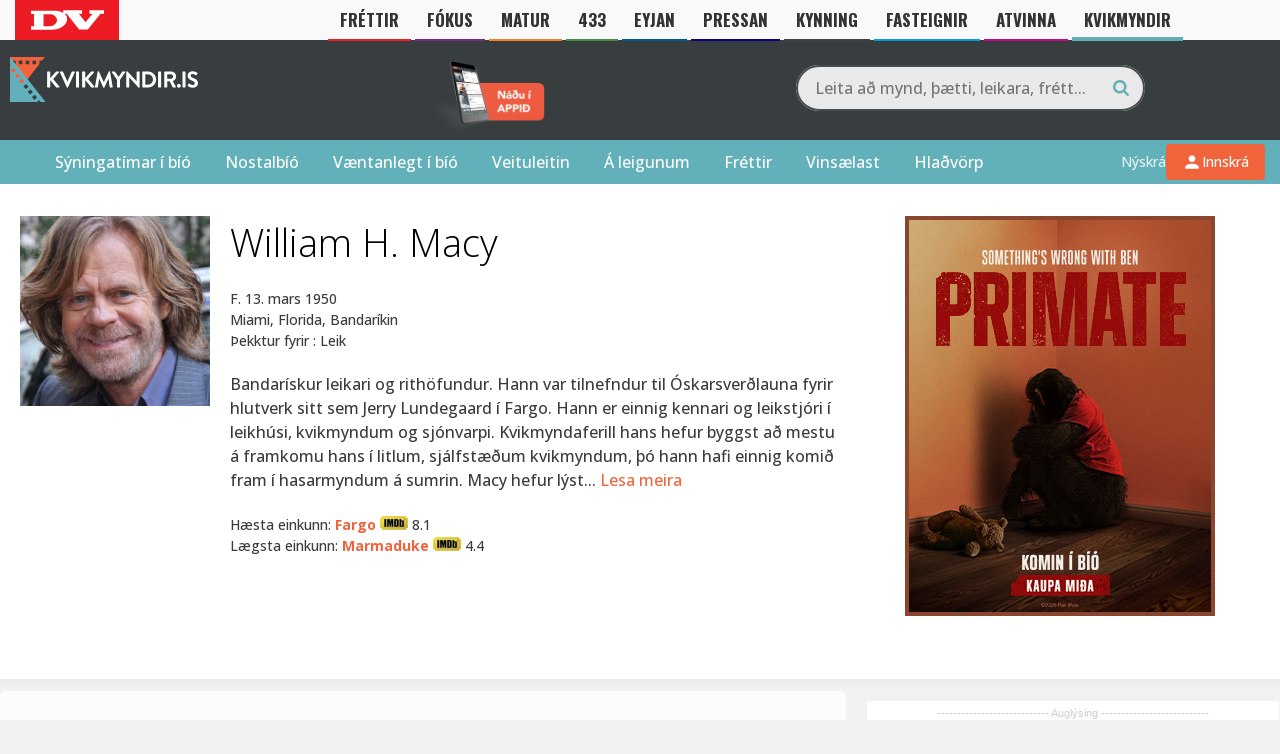

--- FILE ---
content_type: text/html; charset=UTF-8
request_url: https://kvikmyndir.dv.is/nafn/?id=1834
body_size: 34222
content:
 <head/><title>William H. Macy - Kvikmyndir.is</title><meta property="og:title" content="William H. Macy"/>

<meta property="og:title" content="William H. Macy - Kvikmyndir.is"/>
<meta property="og:url" content="https://kvikmyndir.is/person/?id=1834"/>
<meta property="og:description" content="Bandarískur leikari og rithöfundur. Hann var tilnefndur til Óskarsverðlauna fyrir hlutverk sitt sem Jerry Lundegaard í Fargo. Hann er einnig kennari og leikstjóri í leikhúsi, kvikmyndum og sjónvarpi. Kvikmyndaferill hans hefur byggst að mestu á framkomu hans í litlum, sjálfstæðum kvikmyndum, þó hann hafi einnig komið fram í hasarmyndum á sumrin. Macy hefur lýst skjápersónu sinni sem „einhvers konar miðamerískum, WASPy, lúterskum gaur... Everyman“. Hann hefur unnið tvenn Emmy-verðlaun og Screen Actors Guild-verðlaun, verið tilnefndur til níu Emmy-verðlauna og alls sjö Screen Actors Guild-verðlauna. Hann er einnig þrisvar sinnum tilnefndur til Golden Globe-verðlaunanna."/>
<meta property="og:image" content="https://kvikmyndir.is/images/person/tc_1834-avatar.jpg"/><!DOCTYPE html>
<html lang="is">

<head>
    <meta charset="UTF-8">
    <meta name="viewport" content="width=device-width, initial-scale=1">
    <link rel="profile" href="https://gmpg.org/xfn/11">
    <link rel="pingback" href="https://kvikmyndir.dv.is/xmlrpc.php">
    <link rel="stylesheet" href="https://kvikmyndir.dv.is/wp-content/themes/kvikmyndir/js/fancybox/jquery.fancybox.css">
    <script src="https://kvikmyndir.dv.is/wp-content/themes/kvikmyndir/js/vendor/modernizr-2.8.3-respond-1.4.2.min.js.pagespeed.jm.4KTDZYco0A.js"></script>
    <link rel="apple-touch-icon" sizes="180x180" href="/xapple-touch-icon.png.pagespeed.ic.kZN2LeZZ0H.webp">
    <link rel="icon" type="image/png" href="/xfavicon-32x32.png.pagespeed.ic.-TkOlnxFjE.webp" sizes="32x32">
    <link rel="icon" type="image/png" href="/xfavicon-16x16.png.pagespeed.ic.nWiLOPa5nq.webp" sizes="16x16">
    <link rel="manifest" href="/manifest.json">
    <link rel="mask-icon" href="/safari-pinned-tab.svg" color="#61b0ba">
    <meta name="theme-color" content="#383d40">
    <meta property="fb:admins" content="680970517"/>
    <meta property="fb:app_id" content="128010972866"/>

    <script src="//d2wy8f7a9ursnm.cloudfront.net/v7/bugsnag.min.js"></script>
    <script type="module">
        import BugsnagPerformance from '//d2wy8f7a9ursnm.cloudfront.net/v1/bugsnag-performance.min.js'
        Bugsnag.start({
            apiKey: '7413d1eb37b7df3b98581c6198d4462c'
        })
        BugsnagPerformance.start({
            apiKey: '7413d1eb37b7df3b98581c6198d4462c'
        })
    </script>


    <link href="/wp-content/themes/kvikmyndir/promotions/eldarnir.css?v=1769032756" rel=stylesheet /><!-- Google Tag Manager -->
		<script>(function(w,d,s,l,i){w[l]=w[l]||[];w[l].push({'gtm.start':new Date().getTime(),event:'gtm.js'});var f=d.getElementsByTagName(s)[0],j=d.createElement(s),dl=l!='dataLayer'?'&l='+l:'';j.async=true;j.src='https://www.googletagmanager.com/gtm.js?id='+i+dl;f.parentNode.insertBefore(j,f);})(window,document,'script','dataLayer','GTM-B29M');</script>
		<!-- End Google Tag Manager -->
    <script>var oc_adzone_queue=[];function processZone(banner_object_id){oc_adzone_queue.push(banner_object_id);}</script>
            <script async src="//static.airserve.net/torg-ehf-frjals-fjolmidlun-ehf/websites/kvikmyndir-is/webscript.js"></script>
            <script async data-overcast="queue" src="//heartbeat.airserve.net/js/airserve/v10/airserve.js?autorenderzone=1"></script>
            <link rel="preconnect" href="https://fonts.googleapis.com">
            <link rel="preconnect" href="https://fonts.gstatic.com" crossorigin>
            <link href="https://fonts.googleapis.com/css2?family=Oswald:wght@700&display=swap" rel="stylesheet">
            <style>@media (max-width:960px){header #nav li.bars{top:60px!important}header #nav{top:40px!important}}</style>
    <script type="text/javascript" src="//log.gallup.is/gallup.js" async></script>
        
    <!-- Google tag (gtag.js) -->
    <script async src="https://www.googletagmanager.com/gtag/js?id=G-20DRMV7BZR"></script>
    <script>window.dataLayer=window.dataLayer||[];function gtag(){dataLayer.push(arguments);}gtag("js",new Date());gtag("config","G-20DRMV7BZR");</script>    <meta name='robots' content='index, follow, max-image-preview:large, max-snippet:-1, max-video-preview:-1'/>
<link rel='dns-prefetch' href='//a.omappapi.com'/>
<link rel="alternate" type="application/rss+xml" title="Kvikmyndir.is &raquo; Straumur" href="https://kvikmyndir.dv.is/feed/"/>
<link rel="alternate" type="application/rss+xml" title="Kvikmyndir.is &raquo; Straumur athugasemda" href="https://kvikmyndir.dv.is/comments/feed/"/>
<link rel="alternate" type="application/rss+xml" title="Kvikmyndir.is &raquo; Nafn Straumur athugasemda" href="https://kvikmyndir.dv.is/nafn/feed/"/>
<link rel="alternate" title="oEmbed (JSON)" type="application/json+oembed" href="https://kvikmyndir.dv.is/wp-json/oembed/1.0/embed?url=https%3A%2F%2Fkvikmyndir.dv.is%2Fnafn%2F"/>
<link rel="alternate" title="oEmbed (XML)" type="text/xml+oembed" href="https://kvikmyndir.dv.is/wp-json/oembed/1.0/embed?url=https%3A%2F%2Fkvikmyndir.dv.is%2Fnafn%2F&#038;format=xml"/>
		<!-- This site uses the Google Analytics by MonsterInsights plugin v9.11.1 - Using Analytics tracking - https://www.monsterinsights.com/ -->
							<script src="//www.googletagmanager.com/gtag/js?id=G-698XSNV0ND" data-cfasync="false" data-wpfc-render="false" type="text/javascript" async></script>
			<script data-cfasync="false" data-wpfc-render="false" type="text/javascript">var mi_version='9.11.1';var mi_track_user=true;var mi_no_track_reason='';var MonsterInsightsDefaultLocations={"page_location":"https:\/\/kvikmyndir.dv.is\/nafn\/?id=1834"};if(typeof MonsterInsightsPrivacyGuardFilter==='function'){var MonsterInsightsLocations=(typeof MonsterInsightsExcludeQuery==='object')?MonsterInsightsPrivacyGuardFilter(MonsterInsightsExcludeQuery):MonsterInsightsPrivacyGuardFilter(MonsterInsightsDefaultLocations);}else{var MonsterInsightsLocations=(typeof MonsterInsightsExcludeQuery==='object')?MonsterInsightsExcludeQuery:MonsterInsightsDefaultLocations;}var disableStrs=['ga-disable-G-698XSNV0ND',];function __gtagTrackerIsOptedOut(){for(var index=0;index<disableStrs.length;index++){if(document.cookie.indexOf(disableStrs[index]+'=true')>-1){return true;}}return false;}if(__gtagTrackerIsOptedOut()){for(var index=0;index<disableStrs.length;index++){window[disableStrs[index]]=true;}}function __gtagTrackerOptout(){for(var index=0;index<disableStrs.length;index++){document.cookie=disableStrs[index]+'=true; expires=Thu, 31 Dec 2099 23:59:59 UTC; path=/';window[disableStrs[index]]=true;}}if('undefined'===typeof gaOptout){function gaOptout(){__gtagTrackerOptout();}}window.dataLayer=window.dataLayer||[];window.MonsterInsightsDualTracker={helpers:{},trackers:{},};if(mi_track_user){function __gtagDataLayer(){dataLayer.push(arguments);}function __gtagTracker(type,name,parameters){if(!parameters){parameters={};}if(parameters.send_to){__gtagDataLayer.apply(null,arguments);return;}if(type==='event'){parameters.send_to=monsterinsights_frontend.v4_id;var hookName=name;if(typeof parameters['event_category']!=='undefined'){hookName=parameters['event_category']+':'+name;}if(typeof MonsterInsightsDualTracker.trackers[hookName]!=='undefined'){MonsterInsightsDualTracker.trackers[hookName](parameters);}else{__gtagDataLayer('event',name,parameters);}}else{__gtagDataLayer.apply(null,arguments);}}__gtagTracker('js',new Date());__gtagTracker('set',{'developer_id.dZGIzZG':true,});if(MonsterInsightsLocations.page_location){__gtagTracker('set',MonsterInsightsLocations);}__gtagTracker('config','G-698XSNV0ND',{"forceSSL":"true","link_attribution":"true"});window.gtag=__gtagTracker;(function(){var noopfn=function(){return null;};var newtracker=function(){return new Tracker();};var Tracker=function(){return null;};var p=Tracker.prototype;p.get=noopfn;p.set=noopfn;p.send=function(){var args=Array.prototype.slice.call(arguments);args.unshift('send');__gaTracker.apply(null,args);};var __gaTracker=function(){var len=arguments.length;if(len===0){return;}var f=arguments[len-1];if(typeof f!=='object'||f===null||typeof f.hitCallback!=='function'){if('send'===arguments[0]){var hitConverted,hitObject=false,action;if('event'===arguments[1]){if('undefined'!==typeof arguments[3]){hitObject={'eventAction':arguments[3],'eventCategory':arguments[2],'eventLabel':arguments[4],'value':arguments[5]?arguments[5]:1,}}}if('pageview'===arguments[1]){if('undefined'!==typeof arguments[2]){hitObject={'eventAction':'page_view','page_path':arguments[2],}}}if(typeof arguments[2]==='object'){hitObject=arguments[2];}if(typeof arguments[5]==='object'){Object.assign(hitObject,arguments[5]);}if('undefined'!==typeof arguments[1].hitType){hitObject=arguments[1];if('pageview'===hitObject.hitType){hitObject.eventAction='page_view';}}if(hitObject){action='timing'===arguments[1].hitType?'timing_complete':hitObject.eventAction;hitConverted=mapArgs(hitObject);__gtagTracker('event',action,hitConverted);}}return;}function mapArgs(args){var arg,hit={};var gaMap={'eventCategory':'event_category','eventAction':'event_action','eventLabel':'event_label','eventValue':'event_value','nonInteraction':'non_interaction','timingCategory':'event_category','timingVar':'name','timingValue':'value','timingLabel':'event_label','page':'page_path','location':'page_location','title':'page_title','referrer':'page_referrer',};for(arg in args){if(!(!args.hasOwnProperty(arg)||!gaMap.hasOwnProperty(arg))){hit[gaMap[arg]]=args[arg];}else{hit[arg]=args[arg];}}return hit;}try{f.hitCallback();}catch(ex){}};__gaTracker.create=newtracker;__gaTracker.getByName=newtracker;__gaTracker.getAll=function(){return[];};__gaTracker.remove=noopfn;__gaTracker.loaded=true;window['__gaTracker']=__gaTracker;})();}else{console.log("");(function(){function __gtagTracker(){return null;}window['__gtagTracker']=__gtagTracker;window['gtag']=__gtagTracker;})();}</script>
							<!-- / Google Analytics by MonsterInsights -->
		<style id='wp-img-auto-sizes-contain-inline-css' type='text/css'>img:is([sizes=auto i],[sizes^="auto," i]){contain-intrinsic-size:3000px 1500px}</style>
<style id='wp-emoji-styles-inline-css' type='text/css'>img.wp-smiley,img.emoji{display:inline!important;border:none!important;box-shadow:none!important;height:1em!important;width:1em!important;margin:0 .07em!important;vertical-align:-.1em!important;background:none!important;padding:0!important}</style>
<style id='wp-block-library-inline-css' type='text/css'>:root{--wp-block-synced-color:#7a00df;--wp-block-synced-color--rgb:122 , 0 , 223;--wp-bound-block-color:var(--wp-block-synced-color);--wp-editor-canvas-background:#ddd;--wp-admin-theme-color:#007cba;--wp-admin-theme-color--rgb:0 , 124 , 186;--wp-admin-theme-color-darker-10:#006ba1;--wp-admin-theme-color-darker-10--rgb:0 , 107 , 160.5;--wp-admin-theme-color-darker-20:#005a87;--wp-admin-theme-color-darker-20--rgb:0 , 90 , 135;--wp-admin-border-width-focus:2px}@media (min-resolution:192dpi){:root{--wp-admin-border-width-focus:1.5px}}.wp-element-button{cursor:pointer}:root .has-very-light-gray-background-color{background-color:#eee}:root .has-very-dark-gray-background-color{background-color:#313131}:root .has-very-light-gray-color{color:#eee}:root .has-very-dark-gray-color{color:#313131}:root .has-vivid-green-cyan-to-vivid-cyan-blue-gradient-background{background:linear-gradient(135deg,#00d084,#0693e3)}:root .has-purple-crush-gradient-background{background:linear-gradient(135deg,#34e2e4,#4721fb 50%,#ab1dfe)}:root .has-hazy-dawn-gradient-background{background:linear-gradient(135deg,#faaca8,#dad0ec)}:root .has-subdued-olive-gradient-background{background:linear-gradient(135deg,#fafae1,#67a671)}:root .has-atomic-cream-gradient-background{background:linear-gradient(135deg,#fdd79a,#004a59)}:root .has-nightshade-gradient-background{background:linear-gradient(135deg,#330968,#31cdcf)}:root .has-midnight-gradient-background{background:linear-gradient(135deg,#020381,#2874fc)}:root{--wp--preset--font-size--normal:16px;--wp--preset--font-size--huge:42px}.has-regular-font-size{font-size:1em}.has-larger-font-size{font-size:2.625em}.has-normal-font-size{font-size:var(--wp--preset--font-size--normal)}.has-huge-font-size{font-size:var(--wp--preset--font-size--huge)}.has-text-align-center{text-align:center}.has-text-align-left{text-align:left}.has-text-align-right{text-align:right}.has-fit-text{white-space:nowrap!important}#end-resizable-editor-section{display:none}.aligncenter{clear:both}.items-justified-left{justify-content:flex-start}.items-justified-center{justify-content:center}.items-justified-right{justify-content:flex-end}.items-justified-space-between{justify-content:space-between}.screen-reader-text{border:0;clip-path:inset(50%);height:1px;margin:-1px;overflow:hidden;padding:0;position:absolute;width:1px;word-wrap:normal!important}.screen-reader-text:focus{background-color:#ddd;clip-path:none;color:#444;display:block;font-size:1em;height:auto;left:5px;line-height:normal;padding:15px 23px 14px;text-decoration:none;top:5px;width:auto;z-index:100000}html :where(.has-border-color){border-style:solid}html :where([style*=border-top-color]){border-top-style:solid}html :where([style*=border-right-color]){border-right-style:solid}html :where([style*=border-bottom-color]){border-bottom-style:solid}html :where([style*=border-left-color]){border-left-style:solid}html :where([style*=border-width]){border-style:solid}html :where([style*=border-top-width]){border-top-style:solid}html :where([style*=border-right-width]){border-right-style:solid}html :where([style*=border-bottom-width]){border-bottom-style:solid}html :where([style*=border-left-width]){border-left-style:solid}html :where(img[class*=wp-image-]){height:auto;max-width:100%}:where(figure){margin:0 0 1em}html :where(.is-position-sticky){--wp-admin--admin-bar--position-offset:var(--wp-admin--admin-bar--height,0)}@media screen and (max-width:600px){html :where(.is-position-sticky){--wp-admin--admin-bar--position-offset:0}}</style><style id='global-styles-inline-css' type='text/css'>:root{--wp--preset--aspect-ratio--square:1;--wp--preset--aspect-ratio--4-3: 4/3;--wp--preset--aspect-ratio--3-4: 3/4;--wp--preset--aspect-ratio--3-2: 3/2;--wp--preset--aspect-ratio--2-3: 2/3;--wp--preset--aspect-ratio--16-9: 16/9;--wp--preset--aspect-ratio--9-16: 9/16;--wp--preset--color--black:#000;--wp--preset--color--cyan-bluish-gray:#abb8c3;--wp--preset--color--white:#fff;--wp--preset--color--pale-pink:#f78da7;--wp--preset--color--vivid-red:#cf2e2e;--wp--preset--color--luminous-vivid-orange:#ff6900;--wp--preset--color--luminous-vivid-amber:#fcb900;--wp--preset--color--light-green-cyan:#7bdcb5;--wp--preset--color--vivid-green-cyan:#00d084;--wp--preset--color--pale-cyan-blue:#8ed1fc;--wp--preset--color--vivid-cyan-blue:#0693e3;--wp--preset--color--vivid-purple:#9b51e0;--wp--preset--gradient--vivid-cyan-blue-to-vivid-purple:linear-gradient(135deg,#0693e3 0%,#9b51e0 100%);--wp--preset--gradient--light-green-cyan-to-vivid-green-cyan:linear-gradient(135deg,#7adcb4 0%,#00d082 100%);--wp--preset--gradient--luminous-vivid-amber-to-luminous-vivid-orange:linear-gradient(135deg,#fcb900 0%,#ff6900 100%);--wp--preset--gradient--luminous-vivid-orange-to-vivid-red:linear-gradient(135deg,#ff6900 0%,#cf2e2e 100%);--wp--preset--gradient--very-light-gray-to-cyan-bluish-gray:linear-gradient(135deg,#eee 0%,#a9b8c3 100%);--wp--preset--gradient--cool-to-warm-spectrum:linear-gradient(135deg,#4aeadc 0%,#9778d1 20%,#cf2aba 40%,#ee2c82 60%,#fb6962 80%,#fef84c 100%);--wp--preset--gradient--blush-light-purple:linear-gradient(135deg,#ffceec 0%,#9896f0 100%);--wp--preset--gradient--blush-bordeaux:linear-gradient(135deg,#fecda5 0%,#fe2d2d 50%,#6b003e 100%);--wp--preset--gradient--luminous-dusk:linear-gradient(135deg,#ffcb70 0%,#c751c0 50%,#4158d0 100%);--wp--preset--gradient--pale-ocean:linear-gradient(135deg,#fff5cb 0%,#b6e3d4 50%,#33a7b5 100%);--wp--preset--gradient--electric-grass:linear-gradient(135deg,#caf880 0%,#71ce7e 100%);--wp--preset--gradient--midnight:linear-gradient(135deg,#020381 0%,#2874fc 100%);--wp--preset--font-size--small:13px;--wp--preset--font-size--medium:20px;--wp--preset--font-size--large:36px;--wp--preset--font-size--x-large:42px;--wp--preset--spacing--20:.44rem;--wp--preset--spacing--30:.67rem;--wp--preset--spacing--40:1rem;--wp--preset--spacing--50:1.5rem;--wp--preset--spacing--60:2.25rem;--wp--preset--spacing--70:3.38rem;--wp--preset--spacing--80:5.06rem;--wp--preset--shadow--natural:6px 6px 9px rgba(0,0,0,.2);--wp--preset--shadow--deep:12px 12px 50px rgba(0,0,0,.4);--wp--preset--shadow--sharp:6px 6px 0 rgba(0,0,0,.2);--wp--preset--shadow--outlined:6px 6px 0 -3px #fff , 6px 6px #000;--wp--preset--shadow--crisp:6px 6px 0 #000}:where(.is-layout-flex){gap:.5em}:where(.is-layout-grid){gap:.5em}body .is-layout-flex{display:flex}.is-layout-flex{flex-wrap:wrap;align-items:center}.is-layout-flex > :is(*, div){margin:0}body .is-layout-grid{display:grid}.is-layout-grid > :is(*, div){margin:0}:where(.wp-block-columns.is-layout-flex){gap:2em}:where(.wp-block-columns.is-layout-grid){gap:2em}:where(.wp-block-post-template.is-layout-flex){gap:1.25em}:where(.wp-block-post-template.is-layout-grid){gap:1.25em}.has-black-color{color:var(--wp--preset--color--black)!important}.has-cyan-bluish-gray-color{color:var(--wp--preset--color--cyan-bluish-gray)!important}.has-white-color{color:var(--wp--preset--color--white)!important}.has-pale-pink-color{color:var(--wp--preset--color--pale-pink)!important}.has-vivid-red-color{color:var(--wp--preset--color--vivid-red)!important}.has-luminous-vivid-orange-color{color:var(--wp--preset--color--luminous-vivid-orange)!important}.has-luminous-vivid-amber-color{color:var(--wp--preset--color--luminous-vivid-amber)!important}.has-light-green-cyan-color{color:var(--wp--preset--color--light-green-cyan)!important}.has-vivid-green-cyan-color{color:var(--wp--preset--color--vivid-green-cyan)!important}.has-pale-cyan-blue-color{color:var(--wp--preset--color--pale-cyan-blue)!important}.has-vivid-cyan-blue-color{color:var(--wp--preset--color--vivid-cyan-blue)!important}.has-vivid-purple-color{color:var(--wp--preset--color--vivid-purple)!important}.has-black-background-color{background-color:var(--wp--preset--color--black)!important}.has-cyan-bluish-gray-background-color{background-color:var(--wp--preset--color--cyan-bluish-gray)!important}.has-white-background-color{background-color:var(--wp--preset--color--white)!important}.has-pale-pink-background-color{background-color:var(--wp--preset--color--pale-pink)!important}.has-vivid-red-background-color{background-color:var(--wp--preset--color--vivid-red)!important}.has-luminous-vivid-orange-background-color{background-color:var(--wp--preset--color--luminous-vivid-orange)!important}.has-luminous-vivid-amber-background-color{background-color:var(--wp--preset--color--luminous-vivid-amber)!important}.has-light-green-cyan-background-color{background-color:var(--wp--preset--color--light-green-cyan)!important}.has-vivid-green-cyan-background-color{background-color:var(--wp--preset--color--vivid-green-cyan)!important}.has-pale-cyan-blue-background-color{background-color:var(--wp--preset--color--pale-cyan-blue)!important}.has-vivid-cyan-blue-background-color{background-color:var(--wp--preset--color--vivid-cyan-blue)!important}.has-vivid-purple-background-color{background-color:var(--wp--preset--color--vivid-purple)!important}.has-black-border-color{border-color:var(--wp--preset--color--black)!important}.has-cyan-bluish-gray-border-color{border-color:var(--wp--preset--color--cyan-bluish-gray)!important}.has-white-border-color{border-color:var(--wp--preset--color--white)!important}.has-pale-pink-border-color{border-color:var(--wp--preset--color--pale-pink)!important}.has-vivid-red-border-color{border-color:var(--wp--preset--color--vivid-red)!important}.has-luminous-vivid-orange-border-color{border-color:var(--wp--preset--color--luminous-vivid-orange)!important}.has-luminous-vivid-amber-border-color{border-color:var(--wp--preset--color--luminous-vivid-amber)!important}.has-light-green-cyan-border-color{border-color:var(--wp--preset--color--light-green-cyan)!important}.has-vivid-green-cyan-border-color{border-color:var(--wp--preset--color--vivid-green-cyan)!important}.has-pale-cyan-blue-border-color{border-color:var(--wp--preset--color--pale-cyan-blue)!important}.has-vivid-cyan-blue-border-color{border-color:var(--wp--preset--color--vivid-cyan-blue)!important}.has-vivid-purple-border-color{border-color:var(--wp--preset--color--vivid-purple)!important}.has-vivid-cyan-blue-to-vivid-purple-gradient-background{background:var(--wp--preset--gradient--vivid-cyan-blue-to-vivid-purple)!important}.has-light-green-cyan-to-vivid-green-cyan-gradient-background{background:var(--wp--preset--gradient--light-green-cyan-to-vivid-green-cyan)!important}.has-luminous-vivid-amber-to-luminous-vivid-orange-gradient-background{background:var(--wp--preset--gradient--luminous-vivid-amber-to-luminous-vivid-orange)!important}.has-luminous-vivid-orange-to-vivid-red-gradient-background{background:var(--wp--preset--gradient--luminous-vivid-orange-to-vivid-red)!important}.has-very-light-gray-to-cyan-bluish-gray-gradient-background{background:var(--wp--preset--gradient--very-light-gray-to-cyan-bluish-gray)!important}.has-cool-to-warm-spectrum-gradient-background{background:var(--wp--preset--gradient--cool-to-warm-spectrum)!important}.has-blush-light-purple-gradient-background{background:var(--wp--preset--gradient--blush-light-purple)!important}.has-blush-bordeaux-gradient-background{background:var(--wp--preset--gradient--blush-bordeaux)!important}.has-luminous-dusk-gradient-background{background:var(--wp--preset--gradient--luminous-dusk)!important}.has-pale-ocean-gradient-background{background:var(--wp--preset--gradient--pale-ocean)!important}.has-electric-grass-gradient-background{background:var(--wp--preset--gradient--electric-grass)!important}.has-midnight-gradient-background{background:var(--wp--preset--gradient--midnight)!important}.has-small-font-size{font-size:var(--wp--preset--font-size--small)!important}.has-medium-font-size{font-size:var(--wp--preset--font-size--medium)!important}.has-large-font-size{font-size:var(--wp--preset--font-size--large)!important}.has-x-large-font-size{font-size:var(--wp--preset--font-size--x-large)!important}</style>

<style id='classic-theme-styles-inline-css' type='text/css'>.wp-block-button__link{color:#fff;background-color:#32373c;border-radius:9999px;box-shadow:none;text-decoration:none;padding:calc(.667em + 2px) calc(1.333em + 2px);font-size:1.125em}.wp-block-file__button{background:#32373c;color:#fff;text-decoration:none}</style>
<link rel='stylesheet' id='kvikmyndir-style-css' href='https://kvikmyndir.dv.is/wp-content/themes/kvikmyndir/style.css?ver=2.46' type='text/css' media='all'/>
<link rel='stylesheet' id='kvikmyndir-user-menu-css' href='https://kvikmyndir.dv.is/wp-content/themes/kvikmyndir/css/A.user-menu.css,qver=1768984839.pagespeed.cf.pRVRWMkMX5.css' type='text/css' media='all'/>
<script type="text/javascript">window._nslDOMReady=(function(){const executedCallbacks=new Set();return function(callback){if(executedCallbacks.has(callback))return;const wrappedCallback=function(){if(executedCallbacks.has(callback))return;executedCallbacks.add(callback);callback();};if(document.readyState==="complete"||document.readyState==="interactive"){wrappedCallback();}else{document.addEventListener("DOMContentLoaded",wrappedCallback);}};})();</script><script type="text/javascript" src="https://kvikmyndir.dv.is/wp-content/plugins/google-analytics-for-wordpress/assets/js/frontend-gtag.min.js?ver=9.11.1" id="monsterinsights-frontend-script-js" async="async" data-wp-strategy="async"></script>
<script data-cfasync="false" data-wpfc-render="false" type="text/javascript" id='monsterinsights-frontend-script-js-extra'>//<![CDATA[
var monsterinsights_frontend={"js_events_tracking":"true","download_extensions":"doc,pdf,ppt,zip,xls,docx,pptx,xlsx","inbound_paths":"[]","home_url":"https:\/\/kvikmyndir.dv.is","hash_tracking":"false","v4_id":"G-698XSNV0ND"};
//]]></script>
<script type="text/javascript" src="https://kvikmyndir.dv.is/wp-includes/js/jquery/jquery.min.js,qver=3.7.1.pagespeed.jm.PoWN7KAtLT.js" id="jquery-core-js"></script>
<script type="text/javascript" src="https://kvikmyndir.dv.is/wp-includes/js/jquery/jquery-migrate.min.js,qver=3.4.1.pagespeed.jm.bhhu-RahTI.js" id="jquery-migrate-js"></script>
<link rel="https://api.w.org/" href="https://kvikmyndir.dv.is/wp-json/"/><link rel="alternate" title="JSON" type="application/json" href="https://kvikmyndir.dv.is/wp-json/wp/v2/pages/138002"/><link rel="EditURI" type="application/rsd+xml" title="RSD" href="https://kvikmyndir.dv.is/xmlrpc.php?rsd"/>
<meta name="generator" content="WordPress 6.9"/>
<meta name="generator" content="Seriously Simple Podcasting 3.14.2"/>
<link rel='shortlink' href='https://kvikmyndir.dv.is/?p=138002'/>
<link rel="alternate" href="https://kvikmyndir.is/nafn/" hreflang="x-default"/><style>#category-posts-2-internal ul{padding:0}#category-posts-2-internal .cat-post-item img{max-width:initial;max-height:initial;margin:initial}#category-posts-2-internal .cat-post-author{margin-bottom:0}#category-posts-2-internal .cat-post-thumbnail{margin:5px 10px 5px 0}#category-posts-2-internal .cat-post-item:before{content:"";clear:both}#category-posts-2-internal .cat-post-excerpt-more{display:inline-block}#category-posts-2-internal .cat-post-item{list-style:none;margin:3px 0 10px;padding:3px 0}#category-posts-2-internal .cat-post-current .cat-post-title{font-weight:bold;text-transform:uppercase}#category-posts-2-internal [class*="cat-post-tax"]{font-size:.85em}#category-posts-2-internal [class*="cat-post-tax"] *{display:inline-block}#category-posts-2-internal .cat-post-item:after{content:"";display:table;clear:both}#category-posts-2-internal .cat-post-item .cat-post-title{overflow:hidden;text-overflow:ellipsis;white-space:initial;display:-webkit-box;-webkit-line-clamp:2;-webkit-box-orient:vertical;padding-bottom:0!important}#category-posts-2-internal .cat-post-item:after{content:"";display:table;clear:both}#category-posts-2-internal .cat-post-thumbnail{display:block;float:left;margin:5px 10px 5px 0}#category-posts-2-internal .cat-post-crop{overflow:hidden;display:block}#category-posts-2-internal p{margin:5px 0 0 0}#category-posts-2-internal li>div{margin:5px 0 0 0;clear:both}#category-posts-2-internal .dashicons{vertical-align:middle}#category-posts-2-internal .cat-post-thumbnail .cat-post-crop img{object-fit:cover;max-width:100%;display:block}#category-posts-2-internal .cat-post-thumbnail .cat-post-crop-not-supported img{width:100%}#category-posts-2-internal .cat-post-thumbnail{max-width:100%}#category-posts-2-internal .cat-post-item img{margin:initial}#category-posts-3-internal ul{padding:0}#category-posts-3-internal .cat-post-item img{max-width:initial;max-height:initial;margin:initial}#category-posts-3-internal .cat-post-author{margin-bottom:0}#category-posts-3-internal .cat-post-thumbnail{margin:5px 10px 5px 0}#category-posts-3-internal .cat-post-item:before{content:"";clear:both}#category-posts-3-internal .cat-post-excerpt-more{display:inline-block}#category-posts-3-internal .cat-post-item{list-style:none;margin:3px 0 10px;padding:3px 0}#category-posts-3-internal .cat-post-current .cat-post-title{font-weight:bold;text-transform:uppercase}#category-posts-3-internal [class*="cat-post-tax"]{font-size:.85em}#category-posts-3-internal [class*="cat-post-tax"] *{display:inline-block}#category-posts-3-internal .cat-post-item:after{content:"";display:table;clear:both}#category-posts-3-internal .cat-post-item .cat-post-title{overflow:hidden;text-overflow:ellipsis;white-space:initial;display:-webkit-box;-webkit-line-clamp:2;-webkit-box-orient:vertical;padding-bottom:0!important}#category-posts-3-internal .cat-post-item:after{content:"";display:table;clear:both}#category-posts-3-internal .cat-post-thumbnail{display:block;float:left;margin:5px 10px 5px 0}#category-posts-3-internal .cat-post-crop{overflow:hidden;display:block}#category-posts-3-internal p{margin:5px 0 0 0}#category-posts-3-internal li>div{margin:5px 0 0 0;clear:both}#category-posts-3-internal .dashicons{vertical-align:middle}#category-posts-3-internal .cat-post-thumbnail .cat-post-crop img{height:50px}#category-posts-3-internal .cat-post-thumbnail .cat-post-crop img{width:150px}#category-posts-3-internal .cat-post-thumbnail .cat-post-crop img{object-fit:cover;max-width:100%;display:block}#category-posts-3-internal .cat-post-thumbnail .cat-post-crop-not-supported img{width:100%}#category-posts-3-internal .cat-post-thumbnail{max-width:100%}#category-posts-3-internal .cat-post-item img{margin:initial}</style>
		
<link rel="alternate" type="application/rss+xml" title="Podcast RSS feed" href="https://kvikmyndir.dv.is/feed/podcast"/>

<style type="text/css">div.nsl-container[data-align="left"]{text-align:left}div.nsl-container[data-align="center"]{text-align:center}div.nsl-container[data-align="right"]{text-align:right}div.nsl-container div.nsl-container-buttons a[data-plugin="nsl"]{text-decoration:none;box-shadow:none;border:0}div.nsl-container .nsl-container-buttons{display:flex;padding:5px 0}div.nsl-container.nsl-container-block .nsl-container-buttons{display:inline-grid;grid-template-columns:minmax(145px,auto)}div.nsl-container-block-fullwidth .nsl-container-buttons{flex-flow:column;align-items:center}div.nsl-container-block-fullwidth .nsl-container-buttons a,div.nsl-container-block .nsl-container-buttons a{flex:1 1 auto;display:block;margin:5px 0;width:100%}div.nsl-container-inline{margin:-5px;text-align:left}div.nsl-container-inline .nsl-container-buttons{justify-content:center;flex-wrap:wrap}div.nsl-container-inline .nsl-container-buttons a{margin:5px;display:inline-block}div.nsl-container-grid .nsl-container-buttons{flex-flow:row;align-items:center;flex-wrap:wrap}div.nsl-container-grid .nsl-container-buttons a{flex:1 1 auto;display:block;margin:5px;max-width:280px;width:100%}@media only screen and (min-width:650px){div.nsl-container-grid .nsl-container-buttons a{width:auto}}div.nsl-container .nsl-button{cursor:pointer;vertical-align:top;border-radius:4px}div.nsl-container .nsl-button-default{color:#fff;display:flex}div.nsl-container .nsl-button-icon{display:inline-block}div.nsl-container .nsl-button-svg-container{flex:0 0 auto;padding:8px;display:flex;align-items:center}div.nsl-container svg{height:24px;width:24px;vertical-align:top}div.nsl-container .nsl-button-default div.nsl-button-label-container{margin:0 24px 0 12px;padding:10px 0;font-family:Helvetica,Arial,sans-serif;font-size:16px;line-height:20px;letter-spacing:.25px;overflow:hidden;text-align:center;text-overflow:clip;white-space:nowrap;flex:1 1 auto;-webkit-font-smoothing:antialiased;-moz-osx-font-smoothing:grayscale;text-transform:none;display:inline-block}div.nsl-container .nsl-button-google[data-skin="light"]{box-shadow:inset 0 0 0 1px #747775;color:#1f1f1f}div.nsl-container .nsl-button-google[data-skin="dark"]{box-shadow:inset 0 0 0 1px #8e918f;color:#e3e3e3}div.nsl-container .nsl-button-google[data-skin="neutral"]{color:#1f1f1f}div.nsl-container .nsl-button-google div.nsl-button-label-container{font-family:"Roboto Medium",Roboto,Helvetica,Arial,sans-serif}div.nsl-container .nsl-button-apple .nsl-button-svg-container{padding:0 6px}div.nsl-container .nsl-button-apple .nsl-button-svg-container svg{height:40px;width:auto}div.nsl-container .nsl-button-apple[data-skin="light"]{color:#000;box-shadow:0 0 0 1px #000}div.nsl-container .nsl-button-facebook[data-skin="white"]{color:#000;box-shadow:inset 0 0 0 1px #000}div.nsl-container .nsl-button-facebook[data-skin="light"]{color:#1877f2;box-shadow:inset 0 0 0 1px #1877f2}div.nsl-container .nsl-button-spotify[data-skin="white"]{color:#191414;box-shadow:inset 0 0 0 1px #191414}div.nsl-container .nsl-button-apple div.nsl-button-label-container{font-size:17px;font-family:-apple-system,BlinkMacSystemFont,"Segoe UI",Roboto,Helvetica,Arial,sans-serif,"Apple Color Emoji","Segoe UI Emoji","Segoe UI Symbol"}div.nsl-container .nsl-button-slack div.nsl-button-label-container{font-size:17px;font-family:-apple-system,BlinkMacSystemFont,"Segoe UI",Roboto,Helvetica,Arial,sans-serif,"Apple Color Emoji","Segoe UI Emoji","Segoe UI Symbol"}div.nsl-container .nsl-button-slack[data-skin="light"]{color:#000;box-shadow:inset 0 0 0 1px #ddd}div.nsl-container .nsl-button-tiktok[data-skin="light"]{color:#161823;box-shadow:0 0 0 1px rgba(22,24,35,.12)}div.nsl-container .nsl-button-kakao{color:rgba(0,0,0,.85)}.nsl-clear{clear:both}.nsl-container{clear:both}.nsl-disabled-provider .nsl-button{filter:grayscale(1);opacity:.8}div.nsl-container-inline[data-align="left"] .nsl-container-buttons{justify-content:flex-start}div.nsl-container-inline[data-align="center"] .nsl-container-buttons{justify-content:center}div.nsl-container-inline[data-align="right"] .nsl-container-buttons{justify-content:flex-end}div.nsl-container-grid[data-align="left"] .nsl-container-buttons{justify-content:flex-start}div.nsl-container-grid[data-align="center"] .nsl-container-buttons{justify-content:center}div.nsl-container-grid[data-align="right"] .nsl-container-buttons{justify-content:flex-end}div.nsl-container-grid[data-align="space-around"] .nsl-container-buttons{justify-content:space-around}div.nsl-container-grid[data-align="space-between"] .nsl-container-buttons{justify-content:space-between}#nsl-redirect-overlay{display:flex;flex-direction:column;justify-content:center;align-items:center;position:fixed;z-index:1000000;left:0;top:0;width:100%;height:100%;backdrop-filter:blur(1px);background-color:RGBA(0,0,0,.32)}#nsl-redirect-overlay-container{display:flex;flex-direction:column;justify-content:center;align-items:center;background-color:#fff;padding:30px;border-radius:10px}#nsl-redirect-overlay-spinner{content:'';display:block;margin:20px;border:9px solid RGBA(0,0,0,.6);border-top:9px solid #fff;border-radius:50%;box-shadow:inset 0 0 0 1px RGBA(0,0,0,.6) , 0 0 0 1px RGBA(0,0,0,.6);width:40px;height:40px;animation:nsl-loader-spin 2s linear infinite}@keyframes nsl-loader-spin {
    0% {
        transform: rotate(0deg)
    }
    to {
        transform: rotate(360deg)
    }
}#nsl-redirect-overlay-title{font-family:-apple-system,BlinkMacSystemFont,"Segoe UI",Roboto,Oxygen-Sans,Ubuntu,Cantarell,"Helvetica Neue",sans-serif;font-size:18px;font-weight:bold;color:#3c434a}#nsl-redirect-overlay-text{font-family:-apple-system,BlinkMacSystemFont,"Segoe UI",Roboto,Oxygen-Sans,Ubuntu,Cantarell,"Helvetica Neue",sans-serif;text-align:center;font-size:14px;color:#3c434a}</style><style type="text/css">#nsl-notices-fallback{position:fixed;right:10px;top:10px;z-index:10000}.admin-bar #nsl-notices-fallback{top:42px}#nsl-notices-fallback>div{position:relative;background:#fff;border-left:4px solid #fff;box-shadow:0 1px 1px 0 rgba(0,0,0,.1);margin:5px 15px 2px;padding:1px 20px}#nsl-notices-fallback>div.error{display:block;border-left-color:#dc3232}#nsl-notices-fallback>div.updated{display:block;border-left-color:#46b450}#nsl-notices-fallback p{margin:.5em 0;padding:2px}#nsl-notices-fallback>div:after{position:absolute;right:5px;top:5px;content:'\00d7';display:block;height:16px;width:16px;line-height:16px;text-align:center;font-size:20px;cursor:pointer}</style>    <!-- Google tag (gtag.js) -->
    <script async src="https://www.googletagmanager.com/gtag/js?id=G-20DRMV7BZR"></script>
    <script>window.dataLayer=window.dataLayer||[];function gtag(){dataLayer.push(arguments);}gtag('js',new Date());gtag('config','G-20DRMV7BZR');</script>
</head>

<body class="wp-singular page-template page-template-template-person2 page-template-template-person2-php page page-id-138002 wp-theme-kvikmyndir multiple-domain-kvikmyndir-dv-is group-blog">
        <div class="overlay-black "></div>
            <header style="margin-top: 40px;">
                    
        <div class="new-top-header-dv">
            <div class="container customContainer">
            <div class="">
            <a class="top-logo" href="https://www.dv.is">
                <svg class="relative -right-1" version="1.1" x="0px" y="0px" width="73px" height="20px" viewBox="0 0 125 33">
                <g>
                <defs>
                    <rect width="125" height="33"></rect>
                </defs>
                <clipPath>
                    <use overflow="visible"></use>
                </clipPath>
                <path fill="currentColor" d="M55.131,0h32.008v5.639h-5.074v0.354l10.929,13.745h0.78l10.93-13.041V5.639 h-4.684V0H125v5.639h-5.855L97.286,32.777H82.454L60.986,5.639h-3.64c2.586,1.945,4.326,4.474,4.326,7.624v3.173 C61.672,21.933,53.046,33,36.691,33H0v-5.639h5.074V6.215H0V0.576h40.594c4.184,0,10.054,1.168,14.537,3.641V0z M21.468,6.567 v20.441h11.71c5.115,0,11.319-4.3,11.319-10.221c0-3.983-4.292-10.221-11.709-10.221H21.468z"></path>
                </g>
            </svg>
            </a>
            <div class="top-header-nav">
                <a href="https://www.dv.is/frettir/" class="nav-iem nav-iem-one">FRÉTTIR
                <div class="border-bottom"></div>
                </a>
                <a href="https://www.dv.is/fokus/" class="nav-iem nav-iem-two">FÓKUS
                <div class="border-bottom"></div>
                </a>
                <a href="https://www.dv.is/matur/" class="nav-iem nav-iem-three">MATUR
                <div class="border-bottom"></div>
                </a>
                <a href="https://www.dv.is/433/" class="nav-iem nav-iem-four">433
                <div class="border-bottom"></div>
                </a>
                <a href="https://www.dv.is/eyjan/" class="nav-iem nav-iem-five">EYJAN
                <div class="border-bottom"></div>
                </a>
                <a href="https://www.dv.is/pressan/" class="nav-iem nav-iem-six">PRESSAN
                <div class="border-bottom"></div>
                </a>
                <a href="https://www.dv.is/lifsstill/" class="nav-iem nav-iem-seven">KYNNING
                <div class="border-bottom"></div>
                </a>
                <a href="/" class="nav-iem last-nav-iem nav-iem-eight">FASTEIGNIR
                <div class="border-bottom"></div>
                </a>
                <a href="/" class="nav-iem last-nav-iem nav-iem-nine">Atvinna
                <div class="border-bottom"></div>
                </a>
                <a href="/" class="nav-iem last-nav-iem nav-iem-ten">Kvikmyndir
                <div class="border-bottom"></div>
                </a>
            </div>
            </div>
        </div>
      </div>
                        <div class="top-holder">
                <div class="top wrapper">
                    <div class="section group">
                        <div class="col span_1_of_3 logo">
                            <a href="/"><img src="[data-uri]" alt="Kvikmyndir.is - Kvikmyndir fyrir alla"></a>
                        </div>
                        <div class="col span_2_of_3">
                            <div class="section group">
                                
                                    <div class="col span_1_of_3">
                                        <div class="app_header">
                                            <a href="https://kvikmyndir.is/appid/"><img src="/images/xappid2.png.pagespeed.ic.pezEWRXxYo.webp" alt="Náðu í appið"/></a>
                                        </div>
                                    </div>
                                                                <div class="col span_2_of_3">
                                    <div class="">
                                                                                <div class="aa-search">
                                            <link href="/wp-content/themes/kvikmyndir/A.vendor,,_algolia-search,,_css,,_app.css+css,,_sidebar-modern.css,,qv==2,Mcc.5FinH7q_C5.css.pagespeed.cf.oXlwF3DcCd.css" rel=stylesheet />
                                            <div class="aa-input-container" id="aa-input-container">
                                                <input type="search" id="aa-search-input" class="aa-input-search" placeholder="Leita að mynd, þætti, leikara, frétt..." name="search" autocomplete="off"/>
                                                <svg class="aa-input-icon" viewBox="654 -372 1664 1664">
                                                    <path d="M1806,332c0-123.3-43.8-228.8-131.5-316.5C1586.8-72.2,1481.3-116,1358-116s-228.8,43.8-316.5,131.5  C953.8,103.2,910,208.7,910,332s43.8,228.8,131.5,316.5C1129.2,736.2,1234.7,780,1358,780s228.8-43.8,316.5-131.5  C1762.2,560.8,1806,455.3,1806,332z M2318,1164c0,34.7-12.7,64.7-38,90s-55.3,38-90,38c-36,0-66-12.7-90-38l-343-342  c-119.3,82.7-252.3,124-399,124c-95.3,0-186.5-18.5-273.5-55.5s-162-87-225-150s-113-138-150-225S654,427.3,654,332  s18.5-186.5,55.5-273.5s87-162,150-225s138-113,225-150S1262.7-372,1358-372s186.5,18.5,273.5,55.5s162,87,225,150s113,138,150,225  S2062,236.7,2062,332c0,146.7-41.3,279.7-124,399l343,343C2305.7,1098.7,2318,1128.7,2318,1164z"/>
                                                </svg>
                                            </div>

                                        </div>
                                        

                                        
                                        

                                    </div>
                                </div>
                            </div>
                        </div>
                    </div>
                </div>
            </div>
            <div class="nav-wrapper wrapper">
                <ul id="nav" class="navi">
                    <li class="bars">
                        <div class="bar1"></div>
                        <div class="bar2"></div>
                        <div class="bar3"></div>
                    </li>
                    <div class="menu-main-menu-container"><ul id="primary-menu" class="menu"><li id="menu-item-137829" class="menu-item menu-item-type-post_type menu-item-object-page menu-item-137829"><a href="https://kvikmyndir.dv.is/bio/syningatimar/">Sýningatímar í bíó</a></li>
<li id="menu-item-174390" class="menu-item menu-item-type-custom menu-item-object-custom menu-item-174390"><a href="https://kvikmyndir.is/sigildar-myndir-i-kvikmyndahusum-framundan/">Nostalbíó</a></li>
<li id="menu-item-138014" class="menu-item menu-item-type-post_type menu-item-object-page menu-item-138014"><a href="https://kvikmyndir.dv.is/bio/vaentanlegt/">Væntanlegt í bíó</a></li>
<li id="menu-item-168758" class="menu-item menu-item-type-custom menu-item-object-custom menu-item-has-children menu-item-168758"><a href="https://kvikmyndir.is/s/">Veituleitin</a><span class="arrow"></span>
<ul class="sub-menu">
	<li id="menu-item-174024" class="menu-item menu-item-type-custom menu-item-object-custom menu-item-174024"><a href="https://kvikmyndir.is/s/">Allar myndir</a></li>
	<li id="menu-item-171456" class="menu-item menu-item-type-custom menu-item-object-custom menu-item-171456"><a href="https://kvikmyndir.is/s/?yearfrom=1900&#038;yearto=2026&#038;imdbfrom=0&#038;imdbto=10&#038;genres=75&#038;available=&#038;userlist=&#038;list=0&#038;tv_show=movie">Allar íslenskar myndir</a></li>
	<li id="menu-item-138323" class="menu-item menu-item-type-post_type menu-item-object-page menu-item-138323"><a href="https://kvikmyndir.dv.is/islenskar/vaentanlegar/">Væntanlegar íslenskar myndir</a></li>
</ul>
</li>
<li id="menu-item-137826" class="menu-item menu-item-type-post_type menu-item-object-page menu-item-has-children menu-item-137826"><a href="https://kvikmyndir.dv.is/leiga/">Á leigunum</a><span class="arrow"></span>
<ul class="sub-menu">
	<li id="menu-item-137841" class="menu-item menu-item-type-post_type menu-item-object-page menu-item-137841"><a href="https://kvikmyndir.dv.is/leiga/vaentanlegt/">Væntanlegt</a></li>
	<li id="menu-item-165820" class="menu-item menu-item-type-custom menu-item-object-custom menu-item-165820"><a href="https://kvikmyndir.is/s/?yearfrom=1900&#038;yearto=2020&#038;imdbfrom=0&#038;imdbto=10&#038;genres=&#038;available=siminn&#038;userlist=&#038;list=0">Síminn Bíó</a></li>
	<li id="menu-item-164042" class="menu-item menu-item-type-custom menu-item-object-custom menu-item-164042"><a href="https://kvikmyndir.is/s/?yearfrom=1900&#038;yearto=2020&#038;imdbfrom=0&#038;imdbto=10&#038;genres=&#038;available=vodafone&#038;list=0">Sýn</a></li>
	<li id="menu-item-164044" class="menu-item menu-item-type-custom menu-item-object-custom menu-item-164044"><a href="https://kvikmyndir.is/s/?yearfrom=1900&#038;yearto=2020&#038;imdbfrom=0&#038;imdbto=10&#038;genres=&#038;available=netflix&#038;list=0">Netflix</a></li>
	<li id="menu-item-137958" class="menu-item menu-item-type-post_type menu-item-object-page menu-item-137958"><a href="https://kvikmyndir.dv.is/leiga/vod/">VOD</a></li>
	<li id="menu-item-137827" class="menu-item menu-item-type-post_type menu-item-object-page menu-item-137827"><a href="https://kvikmyndir.dv.is/leiga/dvd/">DVD</a></li>
	<li id="menu-item-137842" class="menu-item menu-item-type-post_type menu-item-object-page menu-item-137842"><a href="https://kvikmyndir.dv.is/leiga/bluray/">BluRay</a></li>
</ul>
</li>
<li id="menu-item-137848" class="menu-item menu-item-type-post_type menu-item-object-page menu-item-has-children menu-item-137848"><a href="https://kvikmyndir.dv.is/frettir/">Fréttir</a><span class="arrow"></span>
<ul class="sub-menu">
	<li id="menu-item-138294" class="menu-item menu-item-type-post_type menu-item-object-page menu-item-138294"><a href="https://kvikmyndir.dv.is/myndirmanadarins/">Myndir mánaðarins 2009-2019</a></li>
	<li id="menu-item-138320" class="menu-item menu-item-type-post_type menu-item-object-page menu-item-138320"><a href="https://kvikmyndir.dv.is/islenskar/tokustadir/">Tökustaðir</a></li>
</ul>
</li>
<li id="menu-item-137906" class="menu-item menu-item-type-post_type menu-item-object-page menu-item-has-children menu-item-137906"><a href="https://kvikmyndir.dv.is/vinsaeldalistar/">Vinsælast</a><span class="arrow"></span>
<ul class="sub-menu">
	<li id="menu-item-137909" class="menu-item menu-item-type-post_type menu-item-object-page menu-item-137909"><a href="https://kvikmyndir.dv.is/vinsaeldalistar/bio/">Vinsælast í bíó</a></li>
	<li id="menu-item-137907" class="menu-item menu-item-type-post_type menu-item-object-page menu-item-137907"><a href="https://kvikmyndir.dv.is/vinsaeldalistar/usa/">Vinsælast í USA</a></li>
	<li id="menu-item-137908" class="menu-item menu-item-type-post_type menu-item-object-page menu-item-137908"><a href="https://kvikmyndir.dv.is/vinsaeldalistar/leigunni/">Vinsælast á leigunni</a></li>
</ul>
</li>
<li id="menu-item-174601" class="menu-item menu-item-type-custom menu-item-object-custom menu-item-174601"><a href="https://kvikmyndir.is/kvikmyndir-podcast/">Hlaðvörp</a></li>
</ul></div>                </ul>
                <div class="nav-user-area">
                    <div class="kvik-login-btn-wrap"><a href="https://kvikmyndir.dv.is/wp-login.php?action=register" class="kvik-register-link">Nýskrá</a><a href="https://kvikmyndir.dv.is/wp-login.php?redirect_to=https%3A%2F%2Fkvikmyndir.dv.is%2Fnafn%2F" class="kvik-login-btn"><svg viewBox="0 0 24 24" width="20" height="20"><path fill="currentColor" d="M12 12c2.21 0 4-1.79 4-4s-1.79-4-4-4-4 1.79-4 4 1.79 4 4 4zm0 2c-2.67 0-8 1.34-8 4v2h16v-2c0-2.66-5.33-4-8-4z"/></svg><span>Innskrá</span></a></div>                </div>
            </div>
            </header>
            <!--   <a href="https://kvikmyndir.is/mynd/?id=16170" style="cursor:pointer;">
                <div style="width: 100%; height: 60px; background: url('/wp-content/themes/kvikmyndir/images/kuldi2.png'); background-position: top left;"></div>
            </a> -->
            <div id="content" class="site-content"><div class="content wrapper person">
    <div class="section group">
        <div class="col span_1_of_6">

            <img src="/images/person/tc_1834-avatar.jpg" width="220">                    </div>
        <div class="col span_3_of_6">

            <h1>William H. Macy</h1>	<div class="person_info">F. <span class="person_info_text">13.  mars  1950</span></div>	<div class="person_info"><span class="person_info_text">Miami, Florida, Bandaríkin</span></div>	<div class="person_info">Þekktur fyrir : <span class="mynd_uppl_texti">Leik</span><br/><br/></div><p class="description bio_short" style="display: none;">Bandarískur leikari og rithöfundur. Hann var tilnefndur til Óskarsverðlauna fyrir hlutverk sitt sem Jerry Lundegaard í Fargo. Hann er einnig kennari og leikstjóri í leikhúsi, kvikmyndum og sjónvarpi. Kvikmyndaferill hans hefur byggst að mestu á framkomu hans í litlum, sjálfstæðum kvikmyndum, þó hann hafi einnig komið fram í hasarmyndum á sumrin. Macy hefur lýst skjápersónu sinni sem „einhvers konar miðamerískum, WASPy, lúterskum gaur... Everyman“. Hann hefur unnið tvenn Emmy-verðlaun og Screen Actors Guild-verðlaun, verið tilnefndur til níu Emmy-verðlauna og alls sjö Screen Actors Guild-verðlauna. Hann er einnig þrisvar sinnum tilnefndur til Golden Globe-verðlaunanna.... <span class="more-link more"> minna</span><br><small style="color:#999; font-size: 11px;">Þýtt með aðstoð Google Translate frá <a href="https://themoviedb.org/person/1768743564" target="_blank"> Themoviedb.org</a></small></p><p class="description bio_full">Bandarískur leikari og rithöfundur. Hann var tilnefndur til Óskarsverðlauna fyrir hlutverk sitt sem Jerry Lundegaard í Fargo. Hann er einnig kennari og leikstjóri í leikhúsi, kvikmyndum og sjónvarpi. Kvikmyndaferill hans hefur byggst að mestu á framkomu hans í litlum, sjálfstæðum kvikmyndum, þó hann hafi einnig komið fram í hasarmyndum á sumrin. Macy hefur lýst... <span class="more-link less"> Lesa meira</span></p><br/><div class="person_info">Hæsta einkunn: <span class="mynd_uppl_texti"><a href="/mynd/?id=1295"><strong>Fargo <img src="[data-uri]" alt="IMDb"/>  </strong></a>8.1</span></div><div class="person_info">Lægsta einkunn: <span class="mynd_uppl_texti"><a href="/mynd/?id=5926"><strong>Marmaduke <img src="[data-uri]" alt="IMDb"/>  </strong></a>4.4</span></div>        </div>
        <div class="col span_2_of_6">
            <div style="text-align:center; padding-bottom:30px; margin-left:1px; width: 310px; margin: 0 auto 0px auto; "><iframe id="right_banner" src="https://app.pulsmedia.is/snjallbordi/5cjn4mow7q7v8vl/" title="Kvikmyndir.is - 310x400" scrolling="no" width="310" height="400" style="overflow: hidden;border:none;"></iframe></div>        </div>
    </div>
</div>



<div class="content wrapper person-movielist">
    <div class="section group">
        <div class="col span_2_of_3 ">
            <section class="cast-crew">
                <h3>Kvikmyndir</h3>
                <div class="content">
                                            <table>
                            <thead>
                                <tr>
                                    <th>Titill</th>
                                    <th>Ár</th>
                                    <th>Hlutverk</th>
                                    <th>Einkunn</th>
                                    <th>Box Office</th>
                                </tr>
                                <tr><td><a href="/mynd/?id=17727">The Running Man</a></td>  <td>2025</td> <td>Molie Jernigan</td> <td><img src="[data-uri]" alt="IMDb"/> 6.4</td> <td>-</td>
            </tr><tr><td><a href="/mynd/?id=17810">Soul on Fire</a></td>  <td>2025</td> <td>Jack Buck</td> <td><img src="[data-uri]" alt="IMDb"/> 6.1</td> <td>-</td>
            </tr><tr><td><a href="/mynd/?id=16554">Kingdom of the Planet of the Apes</a></td>  <td>2024</td> <td>Trevathan</td> <td><img src="[data-uri]" alt="IMDb"/> 6.8</td> <td>-</td>
            </tr><tr><td><a href="/mynd/?id=15961">Maybe I Do</a></td>  <td>2023</td> <td>Sam</td> <td><img src="[data-uri]" alt="IMDb"/> 5</td> <td>-</td>
            </tr><tr><td><a href="/mynd/?id=10410">Blood Father </a></td>  <td>2016</td> <td></td> <td><img src="[data-uri]" alt="IMDb"/> 6.2</td> <td>-</td>
            </tr><tr><td><a href="/mynd/?id=10551">Stealing Cars</a></td>  <td>2016</td> <td>Philip Wyatt</td> <td><img src="[data-uri]" alt="IMDb"/> 5.7</td> <td>-</td>
            </tr><tr><td><a href="/mynd/?id=10161">Room</a></td>  <td>2015</td> <td>Robert</td> <td><img src="[data-uri]" alt="IMDb"/> 8.1</td> <td>$35.401.758</td>
            </tr><tr><td><a href="/mynd/?id=9857">Trust Me</a></td>  <td>2015</td> <td>Gary</td> <td><img src="[data-uri]" alt="IMDb"/> 6.1</td> <td>-</td>
            </tr><tr><td><a href="/mynd/?id=9707">Rudderless</a></td>  <td>2014</td> <td>Trill</td> <td><img src="[data-uri]" alt="IMDb"/> 7.4</td> <td>$58.293</td>
            </tr><tr><td><a href="/mynd/?id=8771">A Single Shot</a></td>  <td>2013</td> <td>Pitt</td> <td><img src="[data-uri]" alt="IMDb"/> 5.7</td> <td>-</td>
            </tr><tr><td><a href="/mynd/?id=8272">The Sessions</a></td>  <td>2012</td> <td>Father Brendan</td> <td><img src="[data-uri]" alt="IMDb"/> 7.2</td> <td>$9.138.338</td>
            </tr><tr><td><a href="/mynd/?id=8624">Ernest And Celestine</a></td>  <td>2012</td> <td></td> <td><img src="[data-uri]" alt="IMDb"/> 7.8</td> <td>$8.109.160</td>
            </tr><tr><td><a href="/mynd/?id=6631">The Lincoln Lawyer</a></td>  <td>2011</td> <td>Frank Levin</td> <td><img src="[data-uri]" alt="IMDb"/> 7.3</td> <td>-</td>
            </tr><tr><td><a href="/mynd/?id=5926">Marmaduke</a></td>  <td>2010</td> <td>Don Twombly</td> <td><img src="[data-uri]" alt="IMDb"/> 4.4</td> <td>-</td>
            </tr><tr><td><a href="/mynd/?id=4994">Shorts</a></td>  <td>2009</td> <td>Dr. Noseworthy</td> <td><img src="[data-uri]" alt="IMDb"/> 4.8</td> <td>-</td>
            </tr><tr><td><a href="/mynd/?id=4594">The Tale of Despereaux</a></td>  <td>2008</td> <td>Lester (rödd)</td> <td><img src="[data-uri]" alt="IMDb"/> 6.1</td> <td>-</td>
            </tr><tr><td><a href="/mynd/?id=4647">Start Shooting</a></td>  <td>2008</td> <td>Charlie Berns</td> <td><img src="[data-uri]" alt="IMDb"/> 5.6</td> <td>-</td>
            </tr><tr><td><a href="/mynd/?id=4689">Bart Got a Room</a></td>  <td>2008</td> <td>Ernie Stein</td> <td><img src="[data-uri]" alt="IMDb"/> 5.7</td> <td>-</td>
            </tr><tr><td><a href="/mynd/?id=3496">Wild Hogs</a></td>  <td>2007</td> <td>Dudley Frank</td> <td><img src="[data-uri]" alt="IMDb"/> 5.9</td> <td>-</td>
            </tr><tr><td><a href="/mynd/?id=5802">He Was a Quiet Man</a></td>  <td>2007</td> <td>Gene Shelby</td> <td><img src="[data-uri]" alt="IMDb"/> 6.7</td> <td>-</td>
            </tr><tr><td><a href="/mynd/?id=3386">Everyone's Hero</a></td>  <td>2006</td> <td>Lefty Maginnis (rödd)</td> <td><img src="[data-uri]" alt="IMDb"/> 5.7</td> <td>-</td>
            </tr><tr><td><a href="/mynd/?id=3559">Inland Empire</a></td>  <td>2006</td> <td>Announcer</td> <td><img src="[data-uri]" alt="IMDb"/> 6.8</td> <td>-</td>
            </tr><tr><td><a href="/mynd/?id=3435">Bobby</a></td>  <td>2006</td> <td>Paul Ebbers</td> <td><img src="[data-uri]" alt="IMDb"/> 7</td> <td>-</td>
            </tr><tr><td><a href="/mynd/?id=3292">Thank You for Smoking</a></td>  <td>2005</td> <td>Senator Ortolan Finistirre</td> <td><img src="[data-uri]" alt="IMDb"/> 7.5</td> <td>$24.793.509</td>
            </tr><tr><td><a href="/mynd/?id=3057">Sahara</a></td>  <td>2005</td> <td>Admiral Jim Sandecker</td> <td><img src="[data-uri]" alt="IMDb"/> 6.1</td> <td>-</td>
            </tr><tr><td><a href="/mynd/?id=3470">Edmond</a></td>  <td>2005</td> <td>Edmond</td> <td><img src="[data-uri]" alt="IMDb"/> 6.2</td> <td>-</td>
            </tr><tr><td><a href="/mynd/?id=2893">Cellular</a></td>  <td>2004</td> <td>Sgt. Bob Mooney</td> <td><img src="[data-uri]" alt="IMDb"/> 6.5</td> <td>-</td>
            </tr><tr><td><a href="/mynd/?id=2851">Spartan</a></td>  <td>2004</td> <td>Stoddard</td> <td><img src="[data-uri]" alt="IMDb"/> 6.5</td> <td>-</td>
            </tr><tr><td><a href="/mynd/?id=2713">Seabiscuit</a></td>  <td>2003</td> <td>Tick Tock McGlaughlin</td> <td><img src="[data-uri]" alt="IMDb"/> 7.3</td> <td>-</td>
            </tr><tr><td><a href="/mynd/?id=2554">Welcome to Collinwood</a></td>  <td>2002</td> <td>Riley</td> <td><img src="[data-uri]" alt="IMDb"/> 6.3</td> <td>-</td>
            </tr><tr><td><a href="/mynd/?id=523">Jurassic Park III</a></td>  <td>2001</td> <td>Paul Kirby</td> <td><img src="[data-uri]" alt="IMDb"/> 6</td> <td>$368.780.809</td>
            </tr><tr><td><a href="/mynd/?id=2212">Focus</a></td>  <td>2001</td> <td></td> <td><img src="[data-uri]" alt="IMDb"/> 6.7</td> <td>-</td>
            </tr><tr><td><a href="/mynd/?id=2036">State and Main</a></td>  <td>2000</td> <td>Walt Price</td> <td><img src="[data-uri]" alt="IMDb"/> 6.7</td> <td>-</td>
            </tr><tr><td><a href="/mynd/?id=6609">The Cooler</a></td>  <td>2000</td> <td>Bernie Lootz</td> <td><img src="[data-uri]" alt="IMDb"/> 6.9</td> <td>-</td>
            </tr><tr><td><a href="/mynd/?id=1774">Magnolia</a></td>  <td>1999</td> <td>Quiz Kid Donnie Smith</td> <td><img src="[data-uri]" alt="IMDb"/> 8</td> <td>-</td>
            </tr><tr><td><a href="/mynd/?id=1469">Mystery Men</a></td>  <td>1999</td> <td>Shoveler / Eddie</td> <td><img src="[data-uri]" alt="IMDb"/> 6.1</td> <td>$29.762.011</td>
            </tr><tr><td><a href="/mynd/?id=5019">Happy, Texas</a></td>  <td>1999</td> <td>Sheriff Chappy Dent</td> <td><img src="[data-uri]" alt="IMDb"/> 6.3</td> <td>$1.943.649</td>
            </tr><tr><td><a href="/mynd/?id=440">A Civil Action</a></td>  <td>1998</td> <td>James Gordon</td> <td><img src="[data-uri]" alt="IMDb"/> 6.6</td> <td>$56.702.901</td>
            </tr><tr><td><a href="/mynd/?id=375">Psycho</a></td>  <td>1998</td> <td>Milton Arbogast</td> <td><img src="[data-uri]" alt="IMDb"/> 4.6</td> <td>$37.141.130</td>
            </tr><tr><td><a href="/mynd/?id=497">Pleasantville</a></td>  <td>1998</td> <td>George Parker</td> <td><img src="[data-uri]" alt="IMDb"/> 7.5</td> <td>$49.805.462</td>
            </tr><tr><td><a href="/mynd/?id=1493">Jerry and Tom</a></td>  <td>1998</td> <td>Karl</td> <td><img src="[data-uri]" alt="IMDb"/> 6.5</td> <td>-</td>
            </tr><tr><td><a href="/mynd/?id=250">The Con</a></td>  <td>1998</td> <td>Bobby</td> <td><img src="[data-uri]" alt="IMDb"/> 6.3</td> <td>-</td>
            </tr><tr><td><a href="/mynd/?id=15">Wag the Dog</a></td>  <td>1997</td> <td>CIA Agent Charles Young</td> <td><img src="[data-uri]" alt="IMDb"/> 7.1</td> <td>-</td>
            </tr><tr><td><a href="/mynd/?id=52">Boogie Nights</a></td>  <td>1997</td> <td>Little Bill</td> <td><img src="[data-uri]" alt="IMDb"/> 7.9</td> <td>$43.101.594</td>
            </tr><tr><td><a href="/mynd/?id=339">Air Force One</a></td>  <td>1997</td> <td>Major Caldwell</td> <td><img src="[data-uri]" alt="IMDb"/> 6.5</td> <td>$315.156.409</td>
            </tr><tr><td><a href="/mynd/?id=1010">Ghosts of Mississippi</a></td>  <td>1996</td> <td>Charlie Crisco</td> <td><img src="[data-uri]" alt="IMDb"/> 6.7</td> <td>-</td>
            </tr><tr><td><a href="/mynd/?id=1295">Fargo</a></td>  <td>1996</td> <td>Jerry Lundegaard</td> <td><img src="[data-uri]" alt="IMDb"/> 8.1</td> <td>-</td>
            </tr><tr><td><a href="/mynd/?id=13453">Down Periscope</a></td>  <td>1996</td> <td>Captain Knox</td> <td><img src="[data-uri]" alt="IMDb"/> 6.2</td> <td>-</td>
            </tr><tr><td><a href="/mynd/?id=678">Murder in the First</a></td>  <td>1995</td> <td>Bill McNeill</td> <td><img src="[data-uri]" alt="IMDb"/> 7.3</td> <td>-</td>
            </tr><tr><td><a href="/mynd/?id=929">Above Suspicion</a></td>  <td>1995</td> <td>Pros. Atty. Schultz</td> <td><img src="[data-uri]" alt="IMDb"/> 6.8</td> <td>-</td>
            </tr><tr><td><a href="/mynd/?id=25">The Client</a></td>  <td>1994</td> <td>Dr. Greenway</td> <td><img src="[data-uri]" alt="IMDb"/> 6.7</td> <td>$117.615.211</td>
            </tr><tr><td><a href="/mynd/?id=1245">Searching for Bobby Fischer</a></td>  <td>1993</td> <td>Tunafish Father</td> <td><img src="[data-uri]" alt="IMDb"/> 7.3</td> <td>-</td>
            </tr><tr><td><a href="/mynd/?id=4774">Benny and Joon</a></td>  <td>1993</td> <td>Randy Burch</td> <td><img src="[data-uri]" alt="IMDb"/> 7.1</td> <td>$23.202.734</td>
            </tr>                        </table>

                                    </div>
            </section>
        </div>
        <div class="col span_1_of_3 ">
            

<aside id="sidebar" class="sidebar-modern">

	<div class="right">
        <section class="tellerpan">
			<div class="auglysing right">
				<div style="text-align:center; padding-bottom:30px; margin-left:1px; width: 310px; margin: 0 auto 0px auto; "><iframe id="right_banner" src="https://app.pulsmedia.is/snjallbordi/5cjn4mow7q7v8vl/" title="Kvikmyndir.is - 310x400" scrolling="no" width="310" height="400" style="overflow: hidden;border:none;"></iframe></div>			</div>

			<!-- Search Discovery Widget -->
			<div class="sidebar-widget sidebar-search-promo">
				<div class="search-promo__icon">
					<svg xmlns="http://www.w3.org/2000/svg" width="32" height="32" viewBox="0 0 24 24" fill="none" stroke="currentColor" stroke-width="2" stroke-linecap="round" stroke-linejoin="round">
						<circle cx="11" cy="11" r="8"></circle>
						<path d="m21 21-4.35-4.35"></path>
					</svg>
				</div>
				<h4 class="search-promo__title">Finndu eitthvað til til að horfa á</h4>
				<p class="search-promo__text">Leitaðu eftir tegund, ári, einkunn, streymisveitum og fleira!</p>
				<a href="/s/" class="search-promo__button">
					<span>Kanna leit</span>
					<svg xmlns="http://www.w3.org/2000/svg" width="16" height="16" viewBox="0 0 24 24" fill="none" stroke="currentColor" stroke-width="2" stroke-linecap="round" stroke-linejoin="round">
						<path d="M5 12h14"></path>
						<path d="m12 5 7 7-7 7"></path>
					</svg>
				</a>
				<div class="search-promo__tags">
					<a href="/s/?genres=action" class="search-promo__tag">Hasarmyndir</a>
					<a href="/s/?genres=comedy" class="search-promo__tag">Gamanmyndir</a>
					<a href="/s/?genres=horror" class="search-promo__tag">Hryllingsmyndir</a>
					<a href="/s/?available=netflix" class="search-promo__tag">Netflix</a>
					<a href="/s/?available=ruv" class="search-promo__tag">RÚV</a>
					<a href="/s/?available=disneyplus" class="search-promo__tag">Disney+</a>
				</div>
			</div>

			<div class="sidebar-widget posts_sidebar">
				<h4 class="sidebar-widget__title">
					<svg xmlns="http://www.w3.org/2000/svg" width="18" height="18" viewBox="0 0 24 24" fill="none" stroke="currentColor" stroke-width="2" stroke-linecap="round" stroke-linejoin="round">
						<path d="M4 22h16a2 2 0 0 0 2-2V4a2 2 0 0 0-2-2H8a2 2 0 0 0-2 2v16a2 2 0 0 1-2 2Zm0 0a2 2 0 0 1-2-2v-9c0-1.1.9-2 2-2h2"></path>
						<path d="M18 14h-8"></path>
						<path d="M15 18h-5"></path>
						<path d="M10 6h8v4h-8V6Z"></path>
					</svg>
					Nýjar fréttir
				</h4>
				<ul class="news-list">
											<li class="news-item">
							<a href="https://kvikmyndir.dv.is/staerstu-og-liklegustu-kvikmyndasmellirnir-2026/" class="news-item__link">
								<div class="news-item__image">
																			<img src="https://kvikmyndir.dv.is/wp-content/uploads/2026/01/xhfgdgyjbk-150x150.png.pagespeed.ic.d2ZHFiQynr.webp" alt="Stærstu og líklegustu kvikmyndasmellirnir 2026" loading="lazy"/>
																	</div>
								<div class="news-item__content">
									<h5 class="news-item__title">Stærstu og líklegustu kvikmyndasmellirnir 2026</h5>
									<div class="news-item__meta">
										<span class="news-item__category">Hresst</span>									</div>
								</div>
							</a>
						</li>
											<li class="news-item">
							<a href="https://kvikmyndir.dv.is/golden-globe-verdlaunin-fara-fram-i-kvold-her-eru-helstu-tilnefningar/" class="news-item__link">
								<div class="news-item__image">
																			<img src="[data-uri]" alt="Golden Globe 2026 &#8211; sigurvegarar" loading="lazy"/>
																	</div>
								<div class="news-item__content">
									<h5 class="news-item__title">Golden Globe 2026 &#8211; sigurvegarar</h5>
									<div class="news-item__meta">
										<span class="news-item__category">Kvikmyndaverðlaunin</span>									</div>
								</div>
							</a>
						</li>
											<li class="news-item">
							<a href="https://kvikmyndir.dv.is/lokathattur-stranger-things-i-bio-skiladi-tugmilljonum-dollara/" class="news-item__link">
								<div class="news-item__image">
																			<img src="https://kvikmyndir.dv.is/wp-content/uploads/2026/01/xChatGPT-Image-Jan-7-2026-05_31_49-PM-150x150.png.pagespeed.ic.EXI7DGHuV1.webp" alt="Lokaþáttur Stranger Things í bíó skilaði tugmilljónum dollara" loading="lazy"/>
																	</div>
								<div class="news-item__content">
									<h5 class="news-item__title">Lokaþáttur Stranger Things í bíó skilaði tugmilljónum dollara</h5>
									<div class="news-item__meta">
										<span class="news-item__category">Sérsýningar</span>									</div>
								</div>
							</a>
						</li>
											<li class="news-item">
							<a href="https://kvikmyndir.dv.is/avatar-fire-and-ash-i-thridja-sinn-a-toppinum/" class="news-item__link">
								<div class="news-item__image">
																			<img src="https://kvikmyndir.dv.is/wp-content/uploads/2025/12/ximage-7-150x150.png.pagespeed.ic.HVjWIIJG7H.webp" alt="Avatar: Fire and Ash í þriðja sinn á toppinum" loading="lazy"/>
																	</div>
								<div class="news-item__content">
									<h5 class="news-item__title">Avatar: Fire and Ash í þriðja sinn á toppinum</h5>
									<div class="news-item__meta">
																			</div>
								</div>
							</a>
						</li>
											<li class="news-item">
							<a href="https://kvikmyndir.dv.is/myndir-manadarins-i-biohusum-januar-2026/" class="news-item__link">
								<div class="news-item__image">
																			<img src="[data-uri]" alt="Myndir mánaðarins í bíóhúsum – Janúar 2026" loading="lazy"/>
																	</div>
								<div class="news-item__content">
									<h5 class="news-item__title">Myndir mánaðarins í bíóhúsum – Janúar 2026</h5>
									<div class="news-item__meta">
																			</div>
								</div>
							</a>
						</li>
									</ul>
			</div>

			<div class="auglysing right">
				<div style="text-align:center; padding-bottom:30px; margin-left:1px; width: 310px; margin: 0 auto 0px auto; "><iframe id="right_banner" src="https://app.pulsmedia.is/snjallbordi/5cjn4mow7q7v8vl/" title="Kvikmyndir.is - 310x400" scrolling="no" width="310" height="400" style="overflow: hidden;border:none;"></iframe></div>			</div>

        </section>
    </div>
</aside>
                    </div>
    </div>
</div>

</div>
<footer>
    <div class="wrapper">
        <div class="section group">
            <div class="col span_1_of_3 links">
                <h3>Kvikmyndir.is</h3>
                <ul>
                    <li><a href="/appid/">App</a></li>
                    <li><a href="/frettabref">Fréttabréf</a></li>
                    <li><a href="https://api.kvikmyndir.is/">API</a></li>
                    <li><a href="/auglysingar">Auglýsingar</a></li>
                    <li><a href="https://www.instagram.com/kvikmyndir.is_/">Instagram</a></li>
                    <li><a href="https://www.facebook.com/Kvikmyndir.is">Facebook</a></li>
                    <li><a href="/um-kvikmyndir">Um Kvikmyndir.is</a></li>
                </ul>
            </div>
            <div class="col span_1_of_3 links">
                <h3>Helstu tenglar</h3>
                <ul>
                    <li><a href="/bio/syningatimar/">Sýningatímar í bíó</a></li>
                    <li><a href="/bio/vaentanlegt/">Væntanlegt í bíó</a></li>
                    <li><a href="/s/">Veituleitin</a></li>
                    <li><a href="/privacy-policy">Persónuverndarstefna</a></li>
                    <li><a href="/terms-of-service">Skilmálar</a></li>
                </ul>
            </div>
            <div class="col span_1_of_3 links">
                <h3>Áhugaverðar fréttir</h3>
                <ul>
                    <li><a href="/?p=178298">Fallax fyrsta íslenska VR myndin — íslenskur draumaheimur sem umlykur áhorfandann</a></li><li><a href="/?p=177878">Nýtt á HBO Max í október – fjölbreytt úrval af kvikmyndum, heimildarmyndum og nýjum seríum</a></li><li><a href="/?p=177327">HBO Max komin í gang á Íslandi - Kostar 1.850</a></li><li><a href="/?p=177199">Að temja innri dreka og jungískur skuggi í How to Train Your Dragon</a></li><li><a href="/?p=177081">10 nútímalegar rómantískar kvikmyndir í anda Materialists</a></li>
                </ul>
            </div>
        </div>
    </div>
</footer>
</main>



<script type="speculationrules">
{"prefetch":[{"source":"document","where":{"and":[{"href_matches":"/*"},{"not":{"href_matches":["/wp-*.php","/wp-admin/*","/wp-content/uploads/*","/wp-content/*","/wp-content/plugins/*","/wp-content/themes/kvikmyndir/*","/*\\?(.+)"]}},{"not":{"selector_matches":"a[rel~=\"nofollow\"]"}},{"not":{"selector_matches":".no-prefetch, .no-prefetch a"}}]},"eagerness":"conservative"}]}
</script>
<!-- This site is converting visitors into subscribers and customers with OptinMonster - https://optinmonster.com :: Campaign Title: Kvikmyndir - Póstlisti -->
<script>(function(d,u,ac){var s=d.createElement('script');s.type='text/javascript';s.src='https://a.omappapi.com/app/js/api.min.js';s.async=true;s.dataset.user=u;s.dataset.campaign=ac;d.getElementsByTagName('head')[0].appendChild(s);})(document,95256,'batimnlzfr1dmzwdcymc');</script>
<!-- / OptinMonster -->		<script type="text/javascript">var batimnlzfr1dmzwdcymc_shortcode=true;</script>
		<script src="https://kvikmyndir.dv.is/wp-content/themes/kvikmyndir/js/navigation.js,qver==20151215+skip-link-focus-fix.js,qver==20151215.pagespeed.jc.2uoIMjkMEI.js"></script><script>eval(mod_pagespeed_FWZFUqFGpa);</script>
<script>eval(mod_pagespeed_sSn9eVYQ1V);</script>
<script type="text/javascript" src="https://kvikmyndir.dv.is/wp-includes/js/comment-reply.min.js,qver=6.9.pagespeed.jm.PW1big4hb_.js" id="comment-reply-js" async="async" data-wp-strategy="async" fetchpriority="low"></script>
<script type="text/javascript" src="https://kvikmyndir.dv.is/wp-content/themes/kvikmyndir/js/user-menu.js?ver=1768951768" id="kvikmyndir-user-menu-js"></script>
<script>(function(d){var s=d.createElement("script");s.type="text/javascript";s.src="https://a.omappapi.com/app/js/api.min.js";s.async=true;s.id="omapi-script";d.getElementsByTagName("head")[0].appendChild(s);})(document);</script><script type="text/javascript" id="optinmonster-wp-helper-js">//<![CDATA[
window.OMAPI_Helper=window.OMAPI_Helper||{},function(e,i,t){"use strict";t.fixIds=[],t.maybeFixZindex=(e,o)=>{if(-1!==t.fixIds.indexOf(o)||i.getElementById("om-wpforms-gforms-zindex"))return;e.querySelectorAll(".wpforms-datepicker, .wpforms-timepicker, .gform-theme-datepicker").length&&t.fixIds.push(o);const r=i.createElement("style");r.id="om-wpforms-gforms-zindex",r.innerText=".flatpickr-calendar.open, .ui-timepicker-wrapper, body #ui-datepicker-div.gform-theme-datepicker.gform-theme-datepicker[style] { z-index: 999999999 !important; }",i.head.appendChild(r)},t.maybeRemoveCssFix=e=>{const o=t.fixIds.indexOf(e);o>-1&&t.fixIds.splice(o,1),t.fixIds.length||i.getElementById("om-wpforms-gforms-zindex").remove()},i.addEventListener("om.Styles.positionFloating",function(t){var o=t.detail.Campaign;if("floating"===o.Types.type&&"top"===o.options.position&&i.getElementById("wpadminbar")){const i=e.matchMedia("(max-width: 782px)").matches?"46px":"32px";o.contain.style.marginTop=i}});const o=(t,o)=>{const r=t.detail.Campaign.id,m=i.querySelectorAll(`#om-${r} form`);e._omapp._utils.helpers.each(m,(e,i)=>{i.id&&-1!==i.id.indexOf("wpforms-form-")&&o(r,i)})};i.addEventListener("om.Html.append.after",r=>{o(r,(o,r)=>{jQuery(i).on("wpformsAjaxSubmitSuccess.omWpforms"+o,function(i){if(i.target===r){const i=e["om"+o];i&&(i.Listeners.convert(),e._omapp._utils.events.trigger(r,"omWpformsSuccess"))}}),t.maybeFixZindex(r,o)}),(o=>{const r=o.detail.Campaign.id,m=i.querySelectorAll(`#om-${r} form`);e._omapp._utils.helpers.each(m,(i,o)=>{o.id&&-1!==o.id.indexOf("gform_")&&((i,o)=>{e.gform&&e.gform.tools&&e.gform.tools.trigger&&e.gform.tools.trigger("gform_main_scripts_loaded"),e.gformInitDatepicker&&e.gformInitDatepicker(),t.maybeFixZindex(o,i)})(r,o)})})(r)}),i.addEventListener("om.Campaign.startClose",e=>{o(e,(e,o)=>{jQuery(i).off("wpformsAjaxSubmitSuccess.omWpforms"+e),t.maybeRemoveCssFix(e)})})}(window,document,window.OMAPI_Helper);
//]]></script>
<script id="wp-emoji-settings" type="application/json">
{"baseUrl":"https://s.w.org/images/core/emoji/17.0.2/72x72/","ext":".png","svgUrl":"https://s.w.org/images/core/emoji/17.0.2/svg/","svgExt":".svg","source":{"concatemoji":"https://kvikmyndir.dv.is/wp-includes/js/wp-emoji-release.min.js?ver=6.9"}}
</script>
<script type="module">
/* <![CDATA[ */
/*! This file is auto-generated */
const a=JSON.parse(document.getElementById("wp-emoji-settings").textContent),o=(window._wpemojiSettings=a,"wpEmojiSettingsSupports"),s=["flag","emoji"];function i(e){try{var t={supportTests:e,timestamp:(new Date).valueOf()};sessionStorage.setItem(o,JSON.stringify(t))}catch(e){}}function c(e,t,n){e.clearRect(0,0,e.canvas.width,e.canvas.height),e.fillText(t,0,0);t=new Uint32Array(e.getImageData(0,0,e.canvas.width,e.canvas.height).data);e.clearRect(0,0,e.canvas.width,e.canvas.height),e.fillText(n,0,0);const a=new Uint32Array(e.getImageData(0,0,e.canvas.width,e.canvas.height).data);return t.every((e,t)=>e===a[t])}function p(e,t){e.clearRect(0,0,e.canvas.width,e.canvas.height),e.fillText(t,0,0);var n=e.getImageData(16,16,1,1);for(let e=0;e<n.data.length;e++)if(0!==n.data[e])return!1;return!0}function u(e,t,n,a){switch(t){case"flag":return n(e,"\ud83c\udff3\ufe0f\u200d\u26a7\ufe0f","\ud83c\udff3\ufe0f\u200b\u26a7\ufe0f")?!1:!n(e,"\ud83c\udde8\ud83c\uddf6","\ud83c\udde8\u200b\ud83c\uddf6")&&!n(e,"\ud83c\udff4\udb40\udc67\udb40\udc62\udb40\udc65\udb40\udc6e\udb40\udc67\udb40\udc7f","\ud83c\udff4\u200b\udb40\udc67\u200b\udb40\udc62\u200b\udb40\udc65\u200b\udb40\udc6e\u200b\udb40\udc67\u200b\udb40\udc7f");case"emoji":return!a(e,"\ud83e\u1fac8")}return!1}function f(e,t,n,a){let r;const o=(r="undefined"!=typeof WorkerGlobalScope&&self instanceof WorkerGlobalScope?new OffscreenCanvas(300,150):document.createElement("canvas")).getContext("2d",{willReadFrequently:!0}),s=(o.textBaseline="top",o.font="600 32px Arial",{});return e.forEach(e=>{s[e]=t(o,e,n,a)}),s}function r(e){var t=document.createElement("script");t.src=e,t.defer=!0,document.head.appendChild(t)}a.supports={everything:!0,everythingExceptFlag:!0},new Promise(t=>{let n=function(){try{var e=JSON.parse(sessionStorage.getItem(o));if("object"==typeof e&&"number"==typeof e.timestamp&&(new Date).valueOf()<e.timestamp+604800&&"object"==typeof e.supportTests)return e.supportTests}catch(e){}return null}();if(!n){if("undefined"!=typeof Worker&&"undefined"!=typeof OffscreenCanvas&&"undefined"!=typeof URL&&URL.createObjectURL&&"undefined"!=typeof Blob)try{var e="postMessage("+f.toString()+"("+[JSON.stringify(s),u.toString(),c.toString(),p.toString()].join(",")+"));",a=new Blob([e],{type:"text/javascript"});const r=new Worker(URL.createObjectURL(a),{name:"wpTestEmojiSupports"});return void(r.onmessage=e=>{i(n=e.data),r.terminate(),t(n)})}catch(e){}i(n=f(s,u,c,p))}t(n)}).then(e=>{for(const n in e)a.supports[n]=e[n],a.supports.everything=a.supports.everything&&a.supports[n],"flag"!==n&&(a.supports.everythingExceptFlag=a.supports.everythingExceptFlag&&a.supports[n]);var t;a.supports.everythingExceptFlag=a.supports.everythingExceptFlag&&!a.supports.flag,a.supports.everything||((t=a.source||{}).concatemoji?r(t.concatemoji):t.wpemoji&&t.twemoji&&(r(t.twemoji),r(t.wpemoji)))});
//# sourceURL=https://kvikmyndir.dv.is/wp-includes/js/wp-emoji-loader.min.js
/* ]]> */
</script>
<script type="text/javascript">(function (undefined) {let scriptOptions={"_localizedStrings":{"redirect_overlay_title":"Hold On","redirect_overlay_text":"You are being redirected to another page,<br>it may take a few seconds.","webview_notification_text":"The selected provider doesn't support embedded browsers!"},"_targetWindow":"prefer-popup","_redirectOverlay":"overlay-with-spinner-and-message","_unsupportedWebviewBehavior":""};
/**
 * Used when Cross-Origin-Opener-Policy blocked the access to the opener. We can't have a reference of the opened windows, so we should attempt to refresh only the windows that has opened popups.
 */
window._nslHasOpenedPopup = false;
window._nslWebViewNoticeElement = null;

window.NSLPopup = function (url, title, w, h) {

    /**
     * Cross-Origin-Opener-Policy blocked the access to the opener
     */
    if (typeof BroadcastChannel === "function") {
        const _nslLoginBroadCastChannel = new BroadcastChannel('nsl_login_broadcast_channel');
        _nslLoginBroadCastChannel.onmessage = (event) => {
            if (window?._nslHasOpenedPopup && event.data?.action === 'redirect') {
                window._nslHasOpenedPopup = false;

                const url = event.data?.href;
                _nslLoginBroadCastChannel.close();
                if (typeof window.nslRedirect === 'function') {
                    window.nslRedirect(url);
                } else {
                    window.opener.location = url;
                }
            }
        };
    }

    const userAgent = navigator.userAgent,
        mobile = function () {
            return /\b(iPhone|iP[ao]d)/.test(userAgent) ||
                /\b(iP[ao]d)/.test(userAgent) ||
                /Android/i.test(userAgent) ||
                /Mobile/i.test(userAgent);
        },
        screenX = window.screenX !== undefined ? window.screenX : window.screenLeft,
        screenY = window.screenY !== undefined ? window.screenY : window.screenTop,
        outerWidth = window.outerWidth !== undefined ? window.outerWidth : document.documentElement.clientWidth,
        outerHeight = window.outerHeight !== undefined ? window.outerHeight : document.documentElement.clientHeight - 22,
        targetWidth = mobile() ? null : w,
        targetHeight = mobile() ? null : h,
        left = parseInt(screenX + (outerWidth - targetWidth) / 2, 10),
        right = parseInt(screenY + (outerHeight - targetHeight) / 2.5, 10),
        features = [];
    if (targetWidth !== null) {
        features.push('width=' + targetWidth);
    }
    if (targetHeight !== null) {
        features.push('height=' + targetHeight);
    }
    features.push('left=' + left);
    features.push('top=' + right);
    features.push('scrollbars=1');

    const newWindow = window.open(url, title, features.join(','));

    if (window.focus) {
        newWindow.focus();
    }

    window._nslHasOpenedPopup = true;

    return newWindow;
};

let isWebView = null;

function checkWebView() {
    if (isWebView === null) {
        function _detectOS(ua) {
            if (/Android/.test(ua)) {
                return "Android";
            } else if (/iPhone|iPad|iPod/.test(ua)) {
                return "iOS";
            } else if (/Windows/.test(ua)) {
                return "Windows";
            } else if (/Mac OS X/.test(ua)) {
                return "Mac";
            } else if (/CrOS/.test(ua)) {
                return "Chrome OS";
            } else if (/Firefox/.test(ua)) {
                return "Firefox OS";
            }
            return "";
        }

        function _detectBrowser(ua) {
            let android = /Android/.test(ua);

            if (/Opera Mini/.test(ua) || / OPR/.test(ua) || / OPT/.test(ua)) {
                return "Opera";
            } else if (/CriOS/.test(ua)) {
                return "Chrome for iOS";
            } else if (/Edge/.test(ua)) {
                return "Edge";
            } else if (android && /Silk\//.test(ua)) {
                return "Silk";
            } else if (/Chrome/.test(ua)) {
                return "Chrome";
            } else if (/Firefox/.test(ua)) {
                return "Firefox";
            } else if (android) {
                return "AOSP";
            } else if (/MSIE|Trident/.test(ua)) {
                return "IE";
            } else if (/Safari\//.test(ua)) {
                return "Safari";
            } else if (/AppleWebKit/.test(ua)) {
                return "WebKit";
            }
            return "";
        }

        function _detectBrowserVersion(ua, browser) {
            if (browser === "Opera") {
                return /Opera Mini/.test(ua) ? _getVersion(ua, "Opera Mini/") :
                    / OPR/.test(ua) ? _getVersion(ua, " OPR/") :
                        _getVersion(ua, " OPT/");
            } else if (browser === "Chrome for iOS") {
                return _getVersion(ua, "CriOS/");
            } else if (browser === "Edge") {
                return _getVersion(ua, "Edge/");
            } else if (browser === "Chrome") {
                return _getVersion(ua, "Chrome/");
            } else if (browser === "Firefox") {
                return _getVersion(ua, "Firefox/");
            } else if (browser === "Silk") {
                return _getVersion(ua, "Silk/");
            } else if (browser === "AOSP") {
                return _getVersion(ua, "Version/");
            } else if (browser === "IE") {
                return /IEMobile/.test(ua) ? _getVersion(ua, "IEMobile/") :
                    /MSIE/.test(ua) ? _getVersion(ua, "MSIE ")
                        :
                        _getVersion(ua, "rv:");
            } else if (browser === "Safari") {
                return _getVersion(ua, "Version/");
            } else if (browser === "WebKit") {
                return _getVersion(ua, "WebKit/");
            }
            return "0.0.0";
        }

        function _getVersion(ua, token) {
            try {
                return _normalizeSemverString(ua.split(token)[1].trim().split(/[^\w\.]/)[0]);
            } catch (o_O) {
            }
            return "0.0.0";
        }

        function _normalizeSemverString(version) {
            const ary = version.split(/[\._]/);
            return (parseInt(ary[0], 10) || 0) + "." +
                (parseInt(ary[1], 10) || 0) + "." +
                (parseInt(ary[2], 10) || 0);
        }

        function _isWebView(ua, os, browser, version, options) {
            switch (os + browser) {
                case "iOSSafari":
                    return false;
                case "iOSWebKit":
                    return _isWebView_iOS(options);
                case "AndroidAOSP":
                    return false;
                case "AndroidChrome":
                    return parseFloat(version) >= 42 ? /; wv/.test(ua) : /\d{2}\.0\.0/.test(version) ? true : _isWebView_Android(options);
            }
            return false;
        }

        function _isWebView_iOS(options) {
            const document = (window["document"] || {});

            if ("WEB_VIEW" in options) {
                return options["WEB_VIEW"];
            }
            return !("fullscreenEnabled" in document || "webkitFullscreenEnabled" in document || false);
        }

        function _isWebView_Android(options) {
            if ("WEB_VIEW" in options) {
                return options["WEB_VIEW"];
            }
            return !("requestFileSystem" in window || "webkitRequestFileSystem" in window || false);
        }

        const options = {},
            nav = window.navigator || {},
            ua = nav.userAgent || "",
            os = _detectOS(ua),
            browser = _detectBrowser(ua),
            browserVersion = _detectBrowserVersion(ua, browser);

        isWebView = _isWebView(ua, os, browser, browserVersion, options);
    }

    return isWebView;
}

function isAllowedWebViewForUserAgent(provider) {
    const facebookAllowedWebViews = [
        'Instagram',
        'FBAV',
        'FBAN'
    ];
    let whitelist = [];

    if (provider && provider === 'facebook') {
        whitelist = facebookAllowedWebViews;
    }

    const nav = window.navigator || {},
        ua = nav.userAgent || "";

    if (whitelist.length && ua.match(new RegExp(whitelist.join('|')))) {
        return true;
    }

    return false;
}

function disableButtonInWebView(providerButtonElement) {
    if (providerButtonElement) {
        providerButtonElement.classList.add('nsl-disabled-provider');
        providerButtonElement.setAttribute('href', '#');

        providerButtonElement.addEventListener('pointerdown', (e) => {
            if (!window._nslWebViewNoticeElement) {
                window._nslWebViewNoticeElement = document.createElement('div');
                window._nslWebViewNoticeElement.id = "nsl-notices-fallback";
                window._nslWebViewNoticeElement.addEventListener('pointerdown', function (e) {
                    this.parentNode.removeChild(this);
                    window._nslWebViewNoticeElement = null;
                });
                const webviewNoticeHTML = '<div class="error"><p>' + scriptOptions._localizedStrings.webview_notification_text + '</p></div>';

                window._nslWebViewNoticeElement.insertAdjacentHTML("afterbegin", webviewNoticeHTML);
                document.body.appendChild(window._nslWebViewNoticeElement);
            }
        });
    }

}

window._nslDOMReady(function () {

    window.nslRedirect = function (url) {
        if (scriptOptions._redirectOverlay) {
            const overlay = document.createElement('div');
            overlay.id = "nsl-redirect-overlay";
            let overlayHTML = '';
            const overlayContainer = "<div id='nsl-redirect-overlay-container'>",
                overlayContainerClose = "</div>",
                overlaySpinner = "<div id='nsl-redirect-overlay-spinner'></div>",
                overlayTitle = "<p id='nsl-redirect-overlay-title'>" + scriptOptions._localizedStrings.redirect_overlay_title + "</p>",
                overlayText = "<p id='nsl-redirect-overlay-text'>" + scriptOptions._localizedStrings.redirect_overlay_text + "</p>";

            switch (scriptOptions._redirectOverlay) {
                case "overlay-only":
                    break;
                case "overlay-with-spinner":
                    overlayHTML = overlayContainer + overlaySpinner + overlayContainerClose;
                    break;
                default:
                    overlayHTML = overlayContainer + overlaySpinner + overlayTitle + overlayText + overlayContainerClose;
                    break;
            }

            overlay.insertAdjacentHTML("afterbegin", overlayHTML);
            document.body.appendChild(overlay);
        }

        window.location = url;
    };

    let targetWindow = scriptOptions._targetWindow || 'prefer-popup',
        lastPopup = false;


    document.addEventListener('click', function (e) {
        if (e.target) {
            const buttonLinkElement = e.target.closest('a[data-plugin="nsl"][data-action="connect"]') || e.target.closest('a[data-plugin="nsl"][data-action="link"]');
            if (buttonLinkElement) {
                if (lastPopup && !lastPopup.closed) {
                    e.preventDefault();
                    lastPopup.focus();
                } else {

                    let href = buttonLinkElement.href,
                        success = false;
                    if (href.indexOf('?') !== -1) {
                        href += '&';
                    } else {
                        href += '?';
                    }

                    const redirectTo = buttonLinkElement.dataset.redirect;
                    if (redirectTo === 'current') {
                        href += 'redirect=' + encodeURIComponent(window.location.href) + '&';
                    } else if (redirectTo && redirectTo !== '') {
                        href += 'redirect=' + encodeURIComponent(redirectTo) + '&';
                    }

                    if (targetWindow !== 'prefer-same-window' && checkWebView()) {
                        targetWindow = 'prefer-same-window';
                    }

                    if (targetWindow === 'prefer-popup') {
                        lastPopup = NSLPopup(href + 'display=popup', 'nsl-social-connect', buttonLinkElement.dataset.popupwidth, buttonLinkElement.dataset.popupheight);
                        if (lastPopup) {
                            success = true;
                            e.preventDefault();
                        }
                    } else if (targetWindow === 'prefer-new-tab') {
                        const newTab = window.open(href + 'display=popup', '_blank');
                        if (newTab) {
                            if (window.focus) {
                                newTab.focus();
                            }
                            success = true;
                            window._nslHasOpenedPopup = true;
                            e.preventDefault();
                        }
                    }

                    if (!success) {
                        window.location = href;
                        e.preventDefault();
                    }
                }
            }
        }
    });

    let buttonCountChanged = false;

    const googleLoginButtons = document.querySelectorAll(' a[data-plugin="nsl"][data-provider="google"]');
    if (googleLoginButtons.length && checkWebView()) {
        googleLoginButtons.forEach(function (googleLoginButton) {
            if (scriptOptions._unsupportedWebviewBehavior === 'disable-button') {
                disableButtonInWebView(googleLoginButton);
            } else {
                googleLoginButton.remove();
                buttonCountChanged = true;
            }
        });
    }

    const facebookLoginButtons = document.querySelectorAll(' a[data-plugin="nsl"][data-provider="facebook"]');
    if (facebookLoginButtons.length && checkWebView() && /Android/.test(window.navigator.userAgent) && !isAllowedWebViewForUserAgent('facebook')) {
        facebookLoginButtons.forEach(function (facebookLoginButton) {
            if (scriptOptions._unsupportedWebviewBehavior === 'disable-button') {
                disableButtonInWebView(facebookLoginButton);
            } else {
                facebookLoginButton.remove();
                buttonCountChanged = true;
            }
        });
    }

    const separators = document.querySelectorAll('div.nsl-separator');
    if (buttonCountChanged && separators.length) {
        separators.forEach(function (separator) {
            const separatorParentNode = separator.parentNode;
            if (separatorParentNode) {
                const separatorButtonContainer = separatorParentNode.querySelector('div.nsl-container-buttons');
                if (separatorButtonContainer && !separatorButtonContainer.hasChildNodes()) {
                    separator.remove();
                }
            }
        })
    }
});})();</script>		<script type="text/javascript">var omapi_localized={ajax:'https://kvikmyndir.dv.is/wp-admin/admin-ajax.php?optin-monster-ajax-route=1',nonce:'d8770d9449',slugs:{"batimnlzfr1dmzwdcymc":{"slug":"batimnlzfr1dmzwdcymc","mailpoet":false}}};</script>
				<script type="text/javascript">var omapi_data={"object_id":138002,"object_key":"page","object_type":"post","term_ids":[],"wp_json":"https:\/\/kvikmyndir.dv.is\/wp-json","wc_active":false,"edd_active":false,"nonce":"de673fc97f"};</script>
		<script src="//ajax.googleapis.com/ajax/libs/jquery/1.12.4/jquery.min.js"></script>
<script src="//ajax.googleapis.com/ajax/libs/jqueryui/1.12.1/jquery-ui.min.js"></script>
<script src="https://cdn.jsdelivr.net/npm/lodash/lodash.min.js"></script>

<script src="https://cdn.jsdelivr.net/npm/algoliasearch@3/dist/algoliasearchLite.min.js"></script>
<script src="https://cdn.jsdelivr.net/autocomplete.js/0/autocomplete.min.js"></script>

<script src="https://kvikmyndir.dv.is/wp-content/themes/kvikmyndir/vendor/tooltipster/js/tooltipster.bundle.min.js"></script>
<script src="https://kvikmyndir.dv.is/wp-content/themes/kvikmyndir/js/jquery.carouFredSel-6.2.1.js"></script>
<script src="https://kvikmyndir.dv.is/wp-content/themes/kvikmyndir/js/jquery.shorten.1.1.js"></script>
<script src="https://kvikmyndir.dv.is/wp-content/themes/kvikmyndir/js/main-min.js?v=1.3"></script>
<script src="https://kvikmyndir.dv.is/wp-content/themes/kvikmyndir/js/min/trunk-min.js"></script>
<script src="https://kvikmyndir.dv.is/wp-content/themes/kvikmyndir/js/fancybox/jquery.fancybox.js"></script>
<script src="https://kvikmyndir.dv.is/wp-content/themes/kvikmyndir/js/min/custom-min.js"></script>
<script type="text/javascript" src="https://kvikmyndir.is/js/reload_big_ad.js"></script>
<script src="/wp-content/themes/kvikmyndir/vendor/algolia-search/js/algolia-search.js"></script>

<!-- <script src="-->
<!--/js/user.js"></script>-->

</body>

</html><script>$(document).ready(function(){$(".more").click(function(){$(".bio_full").show();$(".bio_short").hide();});$(".less").click(function(){$('.bio_full').hide();$('.bio_short').show();});});$(".show_input_box").click(function(){$("#new_actor_id").toggle();});$(".reset_actor").click(function(){var actor_name=$("#themoviedb_id").val();console.log("start");window.location.href="https://kvikmyndir.is/nafn/?id=1834&find_actor_by_name=true&actor_name="+actor_name+"";});</script>

--- FILE ---
content_type: text/css
request_url: https://kvikmyndir.dv.is/wp-content/themes/kvikmyndir/css/A.user-menu.css,qver=1768984839.pagespeed.cf.pRVRWMkMX5.css
body_size: 1032
content:
.nav-wrapper{display:flex;justify-content:space-between;align-items:center;background:#62b0ba}.nav-wrapper #nav{flex:1;padding-inline-start:0;margin:0}.nav-wrapper #nav>li>a{padding:8px 10px}.nav-user-area{padding:4px 15px;display:flex;align-items:center}@media (max-width:960px){.nav-user-area{position:fixed;top:10px;right:70px;z-index:100;padding:0}.kvik-login-btn{padding:6px 12px;font-size:13px}.kvik-login-btn-wrap{gap:10px}.kvik-register-link{font-size:13px}.kvik-user-menu__toggle{padding:2px 6px 2px 2px}.kvik-user-menu__name{display:none}.kvik-user-menu__caret{display:none}}.kvik-login-btn-wrap{display:flex;align-items:center;gap:16px}.kvik-register-link{color:rgba(255,255,255,.85);font-size:14px;text-decoration:none;transition:color .2s ease}.kvik-register-link:hover{color:#fff;text-decoration:underline}.kvik-login-btn{display:inline-flex;align-items:center;gap:6px;padding:8px 16px;background:#f1633b;color:#fff;border-radius:4px;font-size:14px;font-weight:500;text-decoration:none;transition:background .2s ease}.kvik-login-btn:hover{background:#d9542f;color:#fff;text-decoration:none}.kvik-login-btn svg{flex-shrink:0}.kvik-user-menu{position:relative;display:flex;align-items:center}.kvik-user-menu__toggle{display:flex;align-items:center;gap:8px;padding:4px 8px 4px 4px;background:transparent;border:1px solid rgba(255,255,255,.2);border-radius:20px;cursor:pointer;color:#fff;transition:border-color .2s ease , background .2s ease}.kvik-user-menu__toggle:hover{border-color:rgba(255,255,255,.4);background:rgba(255,255,255,.05)}.kvik-user-menu__avatar{width:32px;height:32px;border-radius:50%;object-fit:cover}.kvik-user-menu__name{font-size:14px;font-weight:500;max-width:120px;overflow:hidden;text-overflow:ellipsis;white-space:nowrap}.kvik-user-menu__caret{flex-shrink:0;transition:transform .2s ease}.kvik-user-menu__toggle[aria-expanded="true"] .kvik-user-menu__caret{transform:rotate(180deg)}.kvik-user-menu__dropdown{position:absolute;top: calc(100% + 8px);right:0;min-width:200px;background:#1a1a1a;border:1px solid rgba(255,255,255,.1);border-radius:8px;box-shadow:0 8px 32px rgba(0,0,0,.4);opacity:0;visibility:hidden;transform:translateY(-8px);transition:opacity .2s ease , transform .2s ease , visibility .2s ease;z-index:1000}.kvik-user-menu__toggle[aria-expanded="true"]+.kvik-user-menu__dropdown{opacity:1;visibility:visible;transform:translateY(0)}.kvik-user-menu__item{display:flex;align-items:center;gap:12px;padding:12px 16px;color:#e0e0e0;text-decoration:none;font-size:14px;transition:background .15s ease , color .15s ease}.kvik-user-menu__item:hover{background:rgba(255,255,255,.05);color:#fff;text-decoration:none}.kvik-user-menu__item svg{flex-shrink:0;opacity:.7}.kvik-user-menu__item:first-child{border-radius:7px 7px 0 0}.kvik-user-menu__divider{height:1px;background:rgba(255,255,255,.1);margin:4px 0}.kvik-user-menu__item--logout{color:#f1633b;border-radius:0 0 7px 7px}.kvik-user-menu__item--logout:hover{background:rgba(241,99,59,.1);color:#ff7a54}.kvik-login-prompt{display:inline-block}.kvik-login-prompt__link{display:inline-flex;align-items:center;gap:6px;padding:8px 12px;background:rgba(255,255,255,.1);border-radius:4px;color:#ccc;font-size:13px;text-decoration:none;transition:background .2s ease , color .2s ease}.kvik-login-prompt__link:hover{background:rgba(241,99,59,.2);color:#f1633b;text-decoration:none}

--- FILE ---
content_type: application/javascript
request_url: https://kvikmyndir.dv.is/wp-content/themes/kvikmyndir/vendor/algolia-search/js/algolia-search.js
body_size: 890
content:
const client = algoliasearch("SCVPSO59CJ", "85bfabeb256064bb4b0ed486e3589cab");
const movies = client.initIndex('Movies');
const news = client.initIndex('post');
const persons = client.initIndex('Person');

autocomplete('#aa-search-input', {}, [
    {
      source: autocomplete.sources.hits(movies, { hitsPerPage:5 }),
      displayKey: 'title',
      templates: {
        //header: '<div class="aa-suggestions-category">Myndir</div>',
        suggestion({_highlightResult, objectID}) {
          var poster = _highlightResult.poster.value;
          poster = poster.replace("https://kvikmyndir.is/https:/", "https:/");

          return `<a href="/mynd/?id=${objectID}">
            <div class="aa-search-result">
                <div class="img" style="background-image: url(${poster});" ></div>
                <div class="text"><p>${_highlightResult.title.value} <span>(${_highlightResult.year.value})</span></p></div>
            </div>
          </a>`;
        }
      }
    }, 
    {
      source: autocomplete.sources.hits(persons, { hitsPerPage: 3 }),
      displayKey: 'Person',
      templates: {
        suggestion({_highlightResult}) {
          return `<a href="/nafn/?id=${_highlightResult.id.value}">
          <div class="aa-search-result person">
              <div class="img" style="background-image: url(https://kvikmyndir.is/images/luke_error_icon.png);" ></div>
              <div class="text"><p>${_highlightResult.name.value}</p></div>
          </div>
        </a>`;
        }
      }
    },
    {
      source: autocomplete.sources.hits(news, { hitsPerPage: 3 }),
      displayKey: 'post_title',
      templates: {
        header: '<div class="aa-suggestions-category">Fréttir</div>',
        suggestion({_highlightResult}) {
          return `
          <a href="${_highlightResult.url.value}">
            <div class="aa-search-result news">
                <div class="text">${_highlightResult.title.value}</div>
            </div>
          </a>
       `;
        }
      }
    }
]).on('autocomplete:selected', function(event, suggestion, dataset, context) {
  console.log(event, suggestion, dataset, context);
  window.location.assign('/mynd/?id='+suggestion.objectID);
}).on('keypress', function() {
  $("#aa-search-input").keyup(function(event) {
    if (event.keyCode === 13) {
      if ( $('#aa-search-result').children().find('aa-cursor').length !== 0 ) {
        console.log("2");
        window.location.assign('/leit/?q='+$('#aa-search-input').val());
      } else {
        window.location.assign('/leit/?q='+$('#aa-search-input').val());
        //window.location.assign('/mynd/?id='+suggestion.objectID);
        console.log("1");
      }
    };
  });
});

--- FILE ---
content_type: application/javascript
request_url: https://kvikmyndir.dv.is/wp-content/themes/kvikmyndir/js/main-min.js?v=1.3
body_size: 686
content:
jQuery(document).ready((function($){$.fn.isInViewport=function(){var o=$(this).offset().top,s=o+$(this).outerHeight(),e=$(window).scrollTop(),i=e+$(window).height();return s>e&&o<i},$(".time li").hover((function(){$(".flip",this).addClass("ns-show")}),(function(){$(".flip",this).removeClass("ns-show")})),$(".arrow").click((function(){$(this).closest("li").toggleClass("open")})),$(" .arrowSecond").click((function(){$(this).closest("li").toggleClass("open")})),$(".bars").click((function(){$(".navi").toggleClass("open"),$("header").toggleClass("menu-open"),$(".overlay-black").toggleClass("visible"),console.log("clicked")})),$(".overlay-interactive").click((function(){$(".navi").toggleClass("open"),$("header").toggleClass("menu-open"),$(".overlay-black").toggleClass("visible"),console.log("clicked")})),$(document).on("ready",(function(){function o(){$(".ad-top").css({height:$(window).width()/3+40+"px"})}$(".field").on("focus",(function(){$("body").addClass("is-focus")})),$(".field").on("blur",(function(){$("body").removeClass("is-focus is-type")})),$(".field").on("keydown",(function(o){$("body").addClass("is-type"),8===o.which&&""===$(this).val()&&$("body").removeClass("is-type")})),$(window).on("resize",(function(){o()})),$(window).on("load",(function(){o()}))}));var o=$(".movielist div").size();$(".movielist div:lt(3)").show(),$("#loadMore").click((function(){var s=s+5<=o?s+5:o;$("#myList div:lt("+s+")").show()})),$("#showLess").click((function(){var o=o-5<0?3:o-5;$("#myList div").not(":lt("+o+")").hide()})),$((function(){$("#tabs").tabs({create:function(){$("#loading-toplist").hide(),$(".tabs-toplist ").show()}})})),$(".tab-selector").click((function(){var o=$(this).attr("data-tab");$(".tab-selector").removeClass("current"),$(".tab-selector").addClass("hide"),$(".tab-content-leigur").removeClass("current"),$(this).addClass("current"),$("#"+o).addClass("current"),$("#"+o).removeClass("hide")}))}));

--- FILE ---
content_type: application/javascript
request_url: https://kvikmyndir.dv.is/wp-content/themes/kvikmyndir/js/user-menu.js?ver=1768951768
body_size: 616
content:
/**
 * User Menu Dropdown
 * Handles toggle and outside-click-to-close for user dropdown menu
 */
(function() {
    'use strict';

    function initUserMenu() {
        var menuToggle = document.querySelector('.kvik-user-menu__toggle');
        var menuDropdown = document.querySelector('.kvik-user-menu__dropdown');

        if (!menuToggle || !menuDropdown) {
            return;
        }

        // Toggle dropdown on click
        menuToggle.addEventListener('click', function(e) {
            e.preventDefault();
            e.stopPropagation();
            var isExpanded = menuToggle.getAttribute('aria-expanded') === 'true';
            menuToggle.setAttribute('aria-expanded', isExpanded ? 'false' : 'true');
        });

        // Close dropdown when clicking outside
        document.addEventListener('click', function(e) {
            if (!menuToggle.contains(e.target) && !menuDropdown.contains(e.target)) {
                menuToggle.setAttribute('aria-expanded', 'false');
            }
        });

        // Close dropdown on Escape key
        document.addEventListener('keydown', function(e) {
            if (e.key === 'Escape') {
                menuToggle.setAttribute('aria-expanded', 'false');
                menuToggle.focus();
            }
        });

        // Close dropdown when a link is clicked
        var links = menuDropdown.querySelectorAll('a');
        for (var i = 0; i < links.length; i++) {
            links[i].addEventListener('click', function() {
                menuToggle.setAttribute('aria-expanded', 'false');
            });
        }
    }

    // Try both DOMContentLoaded and window.load to ensure it runs
    if (document.readyState === 'loading') {
        document.addEventListener('DOMContentLoaded', initUserMenu);
    } else {
        initUserMenu();
    }
})();

